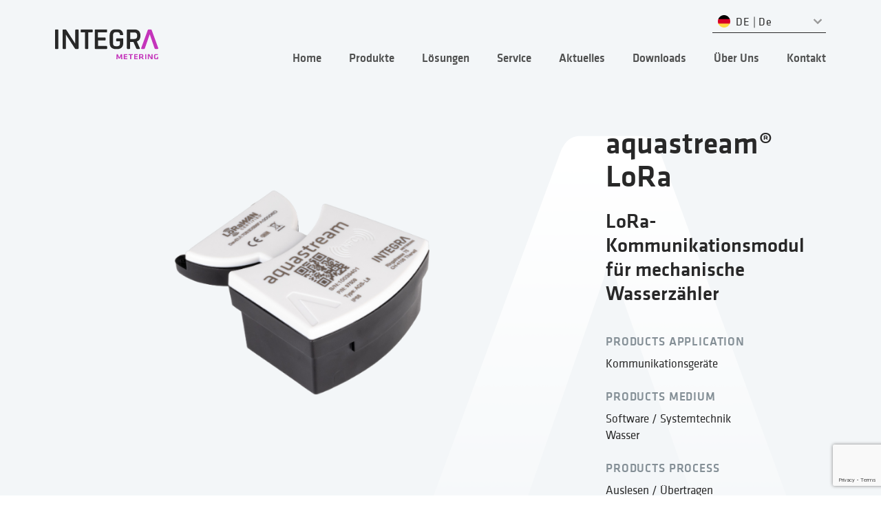

--- FILE ---
content_type: text/html; charset=UTF-8
request_url: https://de.integra-metering.com/product/aquastream-lora/
body_size: 17005
content:
<!doctype html>
<html class="html-page" lang="de-DE" >
<head>
	<meta http-equiv="Content-Security-Policy" script-src='unsafe-inline' content="">
	<meta charset="UTF-8">
	<meta name="viewport" content="width=device-width, initial-scale=1.0">
                <!-- Start cookieyes banner --> <script id="cookieyes" type="text/javascript" src="https://cdn-cookieyes.com/client_data/a5c76e2d6c9ec5b9c2e4e855/script.js"></script> <!-- End cookieyes banner -->
                    <!-- Google Tag Manager -->
            <script>(function(w,d,s,l,i){w[l]=w[l]||[];w[l].push({'gtm.start':
            new Date().getTime(),event:'gtm.js'});var f=d.getElementsByTagName(s)[0],
            j=d.createElement(s),dl=l!='dataLayer'?'&l='+l:'';j.async=true;j.src=
            'https://www.googletagmanager.com/gtm.js?id='+i+dl;f.parentNode.insertBefore(j,f);
            })(window,document,'script','dataLayer','GTM-W3D68BV');</script>
            <!-- End Google Tag Manager -->
        <meta name='robots' content='index, follow, max-image-preview:large, max-snippet:-1, max-video-preview:-1' />
	<style>img:is([sizes="auto" i], [sizes^="auto," i]) { contain-intrinsic-size: 3000px 1500px }</style>
	<link rel="alternate" hreflang="de" href="https://de.integra-metering.com/product/aquastream-lora/" />
<link rel="alternate" hreflang="x-default" href="https://de.integra-metering.com/product/aquastream-lora/" />

	<!-- This site is optimized with the Yoast SEO plugin v24.5 - https://yoast.com/wordpress/plugins/seo/ -->
	<title>aquastream® LoRa | INTEGRA Metering GmbH</title>
	<link rel="canonical" href="https://de.integra-metering.com/product/aquastream-lora/" />
	<meta property="og:locale" content="de_DE" />
	<meta property="og:type" content="article" />
	<meta property="og:title" content="aquastream® LoRa | INTEGRA Metering GmbH" />
	<meta property="og:description" content="LoRa-Kommunikationsmodul für mechanische Wasserzähler" />
	<meta property="og:url" content="https://de.integra-metering.com/product/aquastream-lora/" />
	<meta property="og:site_name" content="INTEGRA Metering GmbH" />
	<meta property="article:modified_time" content="2026-01-14T07:01:38+00:00" />
	<meta property="og:image" content="https://de.integra-metering.com/wp-content/uploads/sites/5/2023/06/aquastream-LoRa.png" />
	<meta property="og:image:width" content="500" />
	<meta property="og:image:height" content="500" />
	<meta property="og:image:type" content="image/png" />
	<meta name="twitter:card" content="summary_large_image" />
	<script type="application/ld+json" class="yoast-schema-graph">{"@context":"https://schema.org","@graph":[{"@type":"WebPage","@id":"https://de.integra-metering.com/product/aquastream-lora/","url":"https://de.integra-metering.com/product/aquastream-lora/","name":"aquastream® LoRa | INTEGRA Metering GmbH","isPartOf":{"@id":"https://de.integra-metering.com/#website"},"primaryImageOfPage":{"@id":"https://de.integra-metering.com/product/aquastream-lora/#primaryimage"},"image":{"@id":"https://de.integra-metering.com/product/aquastream-lora/#primaryimage"},"thumbnailUrl":"https://de.integra-metering.com/wp-content/uploads/sites/5/2023/06/aquastream-LoRa.png","datePublished":"2022-02-20T12:26:00+00:00","dateModified":"2026-01-14T07:01:38+00:00","breadcrumb":{"@id":"https://de.integra-metering.com/product/aquastream-lora/#breadcrumb"},"inLanguage":"de","potentialAction":[{"@type":"ReadAction","target":["https://de.integra-metering.com/product/aquastream-lora/"]}]},{"@type":"ImageObject","inLanguage":"de","@id":"https://de.integra-metering.com/product/aquastream-lora/#primaryimage","url":"https://de.integra-metering.com/wp-content/uploads/sites/5/2023/06/aquastream-LoRa.png","contentUrl":"https://de.integra-metering.com/wp-content/uploads/sites/5/2023/06/aquastream-LoRa.png","width":500,"height":500},{"@type":"BreadcrumbList","@id":"https://de.integra-metering.com/product/aquastream-lora/#breadcrumb","itemListElement":[{"@type":"ListItem","position":1,"name":"Home","item":"https://de.integra-metering.com/"},{"@type":"ListItem","position":2,"name":"Products","item":"https://de.integra-metering.com/catalogue/"},{"@type":"ListItem","position":3,"name":"aquastream® LoRa"}]},{"@type":"WebSite","@id":"https://de.integra-metering.com/#website","url":"https://de.integra-metering.com/","name":"AQUAMETRO MESSTECHNIK GmbH","description":"Ihr Komplettdienstleiter für intelligente Verbrauchstechnik. Als Partner für Messsysteme in den Bereichen thermische Energie, Wasserversorgung und Energiedatenmanagement entwickeln wir kundenspezifische Lösungen, optimieren vorhandene Systeme und unterstützen bei der Inbetrienahme.","publisher":{"@id":"https://de.integra-metering.com/#organization"},"potentialAction":[{"@type":"SearchAction","target":{"@type":"EntryPoint","urlTemplate":"https://de.integra-metering.com/?s={search_term_string}"},"query-input":{"@type":"PropertyValueSpecification","valueRequired":true,"valueName":"search_term_string"}}],"inLanguage":"de"},{"@type":"Organization","@id":"https://de.integra-metering.com/#organization","name":"AQUAMETRO MESSTECHNIK GmbH","url":"https://de.integra-metering.com/","logo":{"@type":"ImageObject","inLanguage":"de","@id":"https://de.integra-metering.com/#/schema/logo/image/","url":"https://de.integra-metering.com/wp-content/uploads/sites/5/2020/02/Aqua-logo.svg","contentUrl":"https://de.integra-metering.com/wp-content/uploads/sites/5/2020/02/Aqua-logo.svg","width":1,"height":1,"caption":"AQUAMETRO MESSTECHNIK GmbH"},"image":{"@id":"https://de.integra-metering.com/#/schema/logo/image/"},"sameAs":["https://www.linkedin.com/company/aquametro-messtechnik-gmbh/"]}]}</script>
	<!-- / Yoast SEO plugin. -->


<link rel='dns-prefetch' href='//de.integra-metering.com' />
<link rel="alternate" type="application/rss+xml" title="INTEGRA Metering GmbH &raquo; aquastream® LoRa Kommentar-Feed" href="https://de.integra-metering.com/product/aquastream-lora/feed/" />
		<!-- This site uses the Google Analytics by MonsterInsights plugin v9.3.0 - Using Analytics tracking - https://www.monsterinsights.com/ -->
							<script src="//www.googletagmanager.com/gtag/js?id=G-F2VPJ5KT2Q"  data-cfasync="false" data-wpfc-render="false" type="text/javascript" async></script>
			<script data-cfasync="false" data-wpfc-render="false" type="text/javascript">
				var mi_version = '9.3.0';
				var mi_track_user = true;
				var mi_no_track_reason = '';
								var MonsterInsightsDefaultLocations = {"page_location":"https:\/\/de.integra-metering.com\/product\/aquastream-lora\/"};
				if ( typeof MonsterInsightsPrivacyGuardFilter === 'function' ) {
					var MonsterInsightsLocations = (typeof MonsterInsightsExcludeQuery === 'object') ? MonsterInsightsPrivacyGuardFilter( MonsterInsightsExcludeQuery ) : MonsterInsightsPrivacyGuardFilter( MonsterInsightsDefaultLocations );
				} else {
					var MonsterInsightsLocations = (typeof MonsterInsightsExcludeQuery === 'object') ? MonsterInsightsExcludeQuery : MonsterInsightsDefaultLocations;
				}

								var disableStrs = [
										'ga-disable-G-F2VPJ5KT2Q',
									];

				/* Function to detect opted out users */
				function __gtagTrackerIsOptedOut() {
					for (var index = 0; index < disableStrs.length; index++) {
						if (document.cookie.indexOf(disableStrs[index] + '=true') > -1) {
							return true;
						}
					}

					return false;
				}

				/* Disable tracking if the opt-out cookie exists. */
				if (__gtagTrackerIsOptedOut()) {
					for (var index = 0; index < disableStrs.length; index++) {
						window[disableStrs[index]] = true;
					}
				}

				/* Opt-out function */
				function __gtagTrackerOptout() {
					for (var index = 0; index < disableStrs.length; index++) {
						document.cookie = disableStrs[index] + '=true; expires=Thu, 31 Dec 2099 23:59:59 UTC; path=/';
						window[disableStrs[index]] = true;
					}
				}

				if ('undefined' === typeof gaOptout) {
					function gaOptout() {
						__gtagTrackerOptout();
					}
				}
								window.dataLayer = window.dataLayer || [];

				window.MonsterInsightsDualTracker = {
					helpers: {},
					trackers: {},
				};
				if (mi_track_user) {
					function __gtagDataLayer() {
						dataLayer.push(arguments);
					}

					function __gtagTracker(type, name, parameters) {
						if (!parameters) {
							parameters = {};
						}

						if (parameters.send_to) {
							__gtagDataLayer.apply(null, arguments);
							return;
						}

						if (type === 'event') {
														parameters.send_to = monsterinsights_frontend.v4_id;
							var hookName = name;
							if (typeof parameters['event_category'] !== 'undefined') {
								hookName = parameters['event_category'] + ':' + name;
							}

							if (typeof MonsterInsightsDualTracker.trackers[hookName] !== 'undefined') {
								MonsterInsightsDualTracker.trackers[hookName](parameters);
							} else {
								__gtagDataLayer('event', name, parameters);
							}
							
						} else {
							__gtagDataLayer.apply(null, arguments);
						}
					}

					__gtagTracker('js', new Date());
					__gtagTracker('set', {
						'developer_id.dZGIzZG': true,
											});
					if ( MonsterInsightsLocations.page_location ) {
						__gtagTracker('set', MonsterInsightsLocations);
					}
										__gtagTracker('config', 'G-F2VPJ5KT2Q', {"forceSSL":"true","link_attribution":"true"} );
															window.gtag = __gtagTracker;										(function () {
						/* https://developers.google.com/analytics/devguides/collection/analyticsjs/ */
						/* ga and __gaTracker compatibility shim. */
						var noopfn = function () {
							return null;
						};
						var newtracker = function () {
							return new Tracker();
						};
						var Tracker = function () {
							return null;
						};
						var p = Tracker.prototype;
						p.get = noopfn;
						p.set = noopfn;
						p.send = function () {
							var args = Array.prototype.slice.call(arguments);
							args.unshift('send');
							__gaTracker.apply(null, args);
						};
						var __gaTracker = function () {
							var len = arguments.length;
							if (len === 0) {
								return;
							}
							var f = arguments[len - 1];
							if (typeof f !== 'object' || f === null || typeof f.hitCallback !== 'function') {
								if ('send' === arguments[0]) {
									var hitConverted, hitObject = false, action;
									if ('event' === arguments[1]) {
										if ('undefined' !== typeof arguments[3]) {
											hitObject = {
												'eventAction': arguments[3],
												'eventCategory': arguments[2],
												'eventLabel': arguments[4],
												'value': arguments[5] ? arguments[5] : 1,
											}
										}
									}
									if ('pageview' === arguments[1]) {
										if ('undefined' !== typeof arguments[2]) {
											hitObject = {
												'eventAction': 'page_view',
												'page_path': arguments[2],
											}
										}
									}
									if (typeof arguments[2] === 'object') {
										hitObject = arguments[2];
									}
									if (typeof arguments[5] === 'object') {
										Object.assign(hitObject, arguments[5]);
									}
									if ('undefined' !== typeof arguments[1].hitType) {
										hitObject = arguments[1];
										if ('pageview' === hitObject.hitType) {
											hitObject.eventAction = 'page_view';
										}
									}
									if (hitObject) {
										action = 'timing' === arguments[1].hitType ? 'timing_complete' : hitObject.eventAction;
										hitConverted = mapArgs(hitObject);
										__gtagTracker('event', action, hitConverted);
									}
								}
								return;
							}

							function mapArgs(args) {
								var arg, hit = {};
								var gaMap = {
									'eventCategory': 'event_category',
									'eventAction': 'event_action',
									'eventLabel': 'event_label',
									'eventValue': 'event_value',
									'nonInteraction': 'non_interaction',
									'timingCategory': 'event_category',
									'timingVar': 'name',
									'timingValue': 'value',
									'timingLabel': 'event_label',
									'page': 'page_path',
									'location': 'page_location',
									'title': 'page_title',
									'referrer' : 'page_referrer',
								};
								for (arg in args) {
																		if (!(!args.hasOwnProperty(arg) || !gaMap.hasOwnProperty(arg))) {
										hit[gaMap[arg]] = args[arg];
									} else {
										hit[arg] = args[arg];
									}
								}
								return hit;
							}

							try {
								f.hitCallback();
							} catch (ex) {
							}
						};
						__gaTracker.create = newtracker;
						__gaTracker.getByName = newtracker;
						__gaTracker.getAll = function () {
							return [];
						};
						__gaTracker.remove = noopfn;
						__gaTracker.loaded = true;
						window['__gaTracker'] = __gaTracker;
					})();
									} else {
										console.log("");
					(function () {
						function __gtagTracker() {
							return null;
						}

						window['__gtagTracker'] = __gtagTracker;
						window['gtag'] = __gtagTracker;
					})();
									}
			</script>
				<!-- / Google Analytics by MonsterInsights -->
		<script type="text/javascript">
/* <![CDATA[ */
window._wpemojiSettings = {"baseUrl":"https:\/\/s.w.org\/images\/core\/emoji\/15.0.3\/72x72\/","ext":".png","svgUrl":"https:\/\/s.w.org\/images\/core\/emoji\/15.0.3\/svg\/","svgExt":".svg","source":{"concatemoji":"https:\/\/de.integra-metering.com\/wp-includes\/js\/wp-emoji-release.min.js?ver=6.7.4"}};
/*! This file is auto-generated */
!function(i,n){var o,s,e;function c(e){try{var t={supportTests:e,timestamp:(new Date).valueOf()};sessionStorage.setItem(o,JSON.stringify(t))}catch(e){}}function p(e,t,n){e.clearRect(0,0,e.canvas.width,e.canvas.height),e.fillText(t,0,0);var t=new Uint32Array(e.getImageData(0,0,e.canvas.width,e.canvas.height).data),r=(e.clearRect(0,0,e.canvas.width,e.canvas.height),e.fillText(n,0,0),new Uint32Array(e.getImageData(0,0,e.canvas.width,e.canvas.height).data));return t.every(function(e,t){return e===r[t]})}function u(e,t,n){switch(t){case"flag":return n(e,"\ud83c\udff3\ufe0f\u200d\u26a7\ufe0f","\ud83c\udff3\ufe0f\u200b\u26a7\ufe0f")?!1:!n(e,"\ud83c\uddfa\ud83c\uddf3","\ud83c\uddfa\u200b\ud83c\uddf3")&&!n(e,"\ud83c\udff4\udb40\udc67\udb40\udc62\udb40\udc65\udb40\udc6e\udb40\udc67\udb40\udc7f","\ud83c\udff4\u200b\udb40\udc67\u200b\udb40\udc62\u200b\udb40\udc65\u200b\udb40\udc6e\u200b\udb40\udc67\u200b\udb40\udc7f");case"emoji":return!n(e,"\ud83d\udc26\u200d\u2b1b","\ud83d\udc26\u200b\u2b1b")}return!1}function f(e,t,n){var r="undefined"!=typeof WorkerGlobalScope&&self instanceof WorkerGlobalScope?new OffscreenCanvas(300,150):i.createElement("canvas"),a=r.getContext("2d",{willReadFrequently:!0}),o=(a.textBaseline="top",a.font="600 32px Arial",{});return e.forEach(function(e){o[e]=t(a,e,n)}),o}function t(e){var t=i.createElement("script");t.src=e,t.defer=!0,i.head.appendChild(t)}"undefined"!=typeof Promise&&(o="wpEmojiSettingsSupports",s=["flag","emoji"],n.supports={everything:!0,everythingExceptFlag:!0},e=new Promise(function(e){i.addEventListener("DOMContentLoaded",e,{once:!0})}),new Promise(function(t){var n=function(){try{var e=JSON.parse(sessionStorage.getItem(o));if("object"==typeof e&&"number"==typeof e.timestamp&&(new Date).valueOf()<e.timestamp+604800&&"object"==typeof e.supportTests)return e.supportTests}catch(e){}return null}();if(!n){if("undefined"!=typeof Worker&&"undefined"!=typeof OffscreenCanvas&&"undefined"!=typeof URL&&URL.createObjectURL&&"undefined"!=typeof Blob)try{var e="postMessage("+f.toString()+"("+[JSON.stringify(s),u.toString(),p.toString()].join(",")+"));",r=new Blob([e],{type:"text/javascript"}),a=new Worker(URL.createObjectURL(r),{name:"wpTestEmojiSupports"});return void(a.onmessage=function(e){c(n=e.data),a.terminate(),t(n)})}catch(e){}c(n=f(s,u,p))}t(n)}).then(function(e){for(var t in e)n.supports[t]=e[t],n.supports.everything=n.supports.everything&&n.supports[t],"flag"!==t&&(n.supports.everythingExceptFlag=n.supports.everythingExceptFlag&&n.supports[t]);n.supports.everythingExceptFlag=n.supports.everythingExceptFlag&&!n.supports.flag,n.DOMReady=!1,n.readyCallback=function(){n.DOMReady=!0}}).then(function(){return e}).then(function(){var e;n.supports.everything||(n.readyCallback(),(e=n.source||{}).concatemoji?t(e.concatemoji):e.wpemoji&&e.twemoji&&(t(e.twemoji),t(e.wpemoji)))}))}((window,document),window._wpemojiSettings);
/* ]]> */
</script>
<style id='wp-emoji-styles-inline-css' type='text/css'>

	img.wp-smiley, img.emoji {
		display: inline !important;
		border: none !important;
		box-shadow: none !important;
		height: 1em !important;
		width: 1em !important;
		margin: 0 0.07em !important;
		vertical-align: -0.1em !important;
		background: none !important;
		padding: 0 !important;
	}
</style>
<link rel='stylesheet' id='wp-block-library-css' href='https://de.integra-metering.com/wp-includes/css/dist/block-library/style.min.css?ver=6.7.4' type='text/css' media='all' />
<style id='classic-theme-styles-inline-css' type='text/css'>
/*! This file is auto-generated */
.wp-block-button__link{color:#fff;background-color:#32373c;border-radius:9999px;box-shadow:none;text-decoration:none;padding:calc(.667em + 2px) calc(1.333em + 2px);font-size:1.125em}.wp-block-file__button{background:#32373c;color:#fff;text-decoration:none}
</style>
<style id='global-styles-inline-css' type='text/css'>
:root{--wp--preset--aspect-ratio--square: 1;--wp--preset--aspect-ratio--4-3: 4/3;--wp--preset--aspect-ratio--3-4: 3/4;--wp--preset--aspect-ratio--3-2: 3/2;--wp--preset--aspect-ratio--2-3: 2/3;--wp--preset--aspect-ratio--16-9: 16/9;--wp--preset--aspect-ratio--9-16: 9/16;--wp--preset--color--black: #000000;--wp--preset--color--cyan-bluish-gray: #abb8c3;--wp--preset--color--white: #ffffff;--wp--preset--color--pale-pink: #f78da7;--wp--preset--color--vivid-red: #cf2e2e;--wp--preset--color--luminous-vivid-orange: #ff6900;--wp--preset--color--luminous-vivid-amber: #fcb900;--wp--preset--color--light-green-cyan: #7bdcb5;--wp--preset--color--vivid-green-cyan: #00d084;--wp--preset--color--pale-cyan-blue: #8ed1fc;--wp--preset--color--vivid-cyan-blue: #0693e3;--wp--preset--color--vivid-purple: #9b51e0;--wp--preset--gradient--vivid-cyan-blue-to-vivid-purple: linear-gradient(135deg,rgba(6,147,227,1) 0%,rgb(155,81,224) 100%);--wp--preset--gradient--light-green-cyan-to-vivid-green-cyan: linear-gradient(135deg,rgb(122,220,180) 0%,rgb(0,208,130) 100%);--wp--preset--gradient--luminous-vivid-amber-to-luminous-vivid-orange: linear-gradient(135deg,rgba(252,185,0,1) 0%,rgba(255,105,0,1) 100%);--wp--preset--gradient--luminous-vivid-orange-to-vivid-red: linear-gradient(135deg,rgba(255,105,0,1) 0%,rgb(207,46,46) 100%);--wp--preset--gradient--very-light-gray-to-cyan-bluish-gray: linear-gradient(135deg,rgb(238,238,238) 0%,rgb(169,184,195) 100%);--wp--preset--gradient--cool-to-warm-spectrum: linear-gradient(135deg,rgb(74,234,220) 0%,rgb(151,120,209) 20%,rgb(207,42,186) 40%,rgb(238,44,130) 60%,rgb(251,105,98) 80%,rgb(254,248,76) 100%);--wp--preset--gradient--blush-light-purple: linear-gradient(135deg,rgb(255,206,236) 0%,rgb(152,150,240) 100%);--wp--preset--gradient--blush-bordeaux: linear-gradient(135deg,rgb(254,205,165) 0%,rgb(254,45,45) 50%,rgb(107,0,62) 100%);--wp--preset--gradient--luminous-dusk: linear-gradient(135deg,rgb(255,203,112) 0%,rgb(199,81,192) 50%,rgb(65,88,208) 100%);--wp--preset--gradient--pale-ocean: linear-gradient(135deg,rgb(255,245,203) 0%,rgb(182,227,212) 50%,rgb(51,167,181) 100%);--wp--preset--gradient--electric-grass: linear-gradient(135deg,rgb(202,248,128) 0%,rgb(113,206,126) 100%);--wp--preset--gradient--midnight: linear-gradient(135deg,rgb(2,3,129) 0%,rgb(40,116,252) 100%);--wp--preset--font-size--small: 13px;--wp--preset--font-size--medium: 20px;--wp--preset--font-size--large: 36px;--wp--preset--font-size--x-large: 42px;--wp--preset--spacing--20: 0.44rem;--wp--preset--spacing--30: 0.67rem;--wp--preset--spacing--40: 1rem;--wp--preset--spacing--50: 1.5rem;--wp--preset--spacing--60: 2.25rem;--wp--preset--spacing--70: 3.38rem;--wp--preset--spacing--80: 5.06rem;--wp--preset--shadow--natural: 6px 6px 9px rgba(0, 0, 0, 0.2);--wp--preset--shadow--deep: 12px 12px 50px rgba(0, 0, 0, 0.4);--wp--preset--shadow--sharp: 6px 6px 0px rgba(0, 0, 0, 0.2);--wp--preset--shadow--outlined: 6px 6px 0px -3px rgba(255, 255, 255, 1), 6px 6px rgba(0, 0, 0, 1);--wp--preset--shadow--crisp: 6px 6px 0px rgba(0, 0, 0, 1);}:where(.is-layout-flex){gap: 0.5em;}:where(.is-layout-grid){gap: 0.5em;}body .is-layout-flex{display: flex;}.is-layout-flex{flex-wrap: wrap;align-items: center;}.is-layout-flex > :is(*, div){margin: 0;}body .is-layout-grid{display: grid;}.is-layout-grid > :is(*, div){margin: 0;}:where(.wp-block-columns.is-layout-flex){gap: 2em;}:where(.wp-block-columns.is-layout-grid){gap: 2em;}:where(.wp-block-post-template.is-layout-flex){gap: 1.25em;}:where(.wp-block-post-template.is-layout-grid){gap: 1.25em;}.has-black-color{color: var(--wp--preset--color--black) !important;}.has-cyan-bluish-gray-color{color: var(--wp--preset--color--cyan-bluish-gray) !important;}.has-white-color{color: var(--wp--preset--color--white) !important;}.has-pale-pink-color{color: var(--wp--preset--color--pale-pink) !important;}.has-vivid-red-color{color: var(--wp--preset--color--vivid-red) !important;}.has-luminous-vivid-orange-color{color: var(--wp--preset--color--luminous-vivid-orange) !important;}.has-luminous-vivid-amber-color{color: var(--wp--preset--color--luminous-vivid-amber) !important;}.has-light-green-cyan-color{color: var(--wp--preset--color--light-green-cyan) !important;}.has-vivid-green-cyan-color{color: var(--wp--preset--color--vivid-green-cyan) !important;}.has-pale-cyan-blue-color{color: var(--wp--preset--color--pale-cyan-blue) !important;}.has-vivid-cyan-blue-color{color: var(--wp--preset--color--vivid-cyan-blue) !important;}.has-vivid-purple-color{color: var(--wp--preset--color--vivid-purple) !important;}.has-black-background-color{background-color: var(--wp--preset--color--black) !important;}.has-cyan-bluish-gray-background-color{background-color: var(--wp--preset--color--cyan-bluish-gray) !important;}.has-white-background-color{background-color: var(--wp--preset--color--white) !important;}.has-pale-pink-background-color{background-color: var(--wp--preset--color--pale-pink) !important;}.has-vivid-red-background-color{background-color: var(--wp--preset--color--vivid-red) !important;}.has-luminous-vivid-orange-background-color{background-color: var(--wp--preset--color--luminous-vivid-orange) !important;}.has-luminous-vivid-amber-background-color{background-color: var(--wp--preset--color--luminous-vivid-amber) !important;}.has-light-green-cyan-background-color{background-color: var(--wp--preset--color--light-green-cyan) !important;}.has-vivid-green-cyan-background-color{background-color: var(--wp--preset--color--vivid-green-cyan) !important;}.has-pale-cyan-blue-background-color{background-color: var(--wp--preset--color--pale-cyan-blue) !important;}.has-vivid-cyan-blue-background-color{background-color: var(--wp--preset--color--vivid-cyan-blue) !important;}.has-vivid-purple-background-color{background-color: var(--wp--preset--color--vivid-purple) !important;}.has-black-border-color{border-color: var(--wp--preset--color--black) !important;}.has-cyan-bluish-gray-border-color{border-color: var(--wp--preset--color--cyan-bluish-gray) !important;}.has-white-border-color{border-color: var(--wp--preset--color--white) !important;}.has-pale-pink-border-color{border-color: var(--wp--preset--color--pale-pink) !important;}.has-vivid-red-border-color{border-color: var(--wp--preset--color--vivid-red) !important;}.has-luminous-vivid-orange-border-color{border-color: var(--wp--preset--color--luminous-vivid-orange) !important;}.has-luminous-vivid-amber-border-color{border-color: var(--wp--preset--color--luminous-vivid-amber) !important;}.has-light-green-cyan-border-color{border-color: var(--wp--preset--color--light-green-cyan) !important;}.has-vivid-green-cyan-border-color{border-color: var(--wp--preset--color--vivid-green-cyan) !important;}.has-pale-cyan-blue-border-color{border-color: var(--wp--preset--color--pale-cyan-blue) !important;}.has-vivid-cyan-blue-border-color{border-color: var(--wp--preset--color--vivid-cyan-blue) !important;}.has-vivid-purple-border-color{border-color: var(--wp--preset--color--vivid-purple) !important;}.has-vivid-cyan-blue-to-vivid-purple-gradient-background{background: var(--wp--preset--gradient--vivid-cyan-blue-to-vivid-purple) !important;}.has-light-green-cyan-to-vivid-green-cyan-gradient-background{background: var(--wp--preset--gradient--light-green-cyan-to-vivid-green-cyan) !important;}.has-luminous-vivid-amber-to-luminous-vivid-orange-gradient-background{background: var(--wp--preset--gradient--luminous-vivid-amber-to-luminous-vivid-orange) !important;}.has-luminous-vivid-orange-to-vivid-red-gradient-background{background: var(--wp--preset--gradient--luminous-vivid-orange-to-vivid-red) !important;}.has-very-light-gray-to-cyan-bluish-gray-gradient-background{background: var(--wp--preset--gradient--very-light-gray-to-cyan-bluish-gray) !important;}.has-cool-to-warm-spectrum-gradient-background{background: var(--wp--preset--gradient--cool-to-warm-spectrum) !important;}.has-blush-light-purple-gradient-background{background: var(--wp--preset--gradient--blush-light-purple) !important;}.has-blush-bordeaux-gradient-background{background: var(--wp--preset--gradient--blush-bordeaux) !important;}.has-luminous-dusk-gradient-background{background: var(--wp--preset--gradient--luminous-dusk) !important;}.has-pale-ocean-gradient-background{background: var(--wp--preset--gradient--pale-ocean) !important;}.has-electric-grass-gradient-background{background: var(--wp--preset--gradient--electric-grass) !important;}.has-midnight-gradient-background{background: var(--wp--preset--gradient--midnight) !important;}.has-small-font-size{font-size: var(--wp--preset--font-size--small) !important;}.has-medium-font-size{font-size: var(--wp--preset--font-size--medium) !important;}.has-large-font-size{font-size: var(--wp--preset--font-size--large) !important;}.has-x-large-font-size{font-size: var(--wp--preset--font-size--x-large) !important;}
:where(.wp-block-post-template.is-layout-flex){gap: 1.25em;}:where(.wp-block-post-template.is-layout-grid){gap: 1.25em;}
:where(.wp-block-columns.is-layout-flex){gap: 2em;}:where(.wp-block-columns.is-layout-grid){gap: 2em;}
:root :where(.wp-block-pullquote){font-size: 1.5em;line-height: 1.6;}
</style>
<link rel='stylesheet' id='wpml-legacy-horizontal-list-0-css' href='https://de.integra-metering.com/wp-content/plugins/sitepress-multilingual-cms/templates/language-switchers/legacy-list-horizontal/style.min.css?ver=1' type='text/css' media='all' />
<link rel='stylesheet' id='air-style-css' href='https://de.integra-metering.com/wp-content/themes/air-theme/assets/styles/main.min.css?ver=4.2' type='text/css' media='all' />
<style id='air-style-inline-css' type='text/css'>
 .text-color--text { color: #000; } .background-color--text { background-color: #000; } .border-color--text { border-color: #000; }   .text-color--primary { color: #fff; } .background-color--primary { background-color: #fff; } .border-color--primary { border-color: #fff; }   .text-color--second { color: #333; } .background-color--second { background-color: #333; } .border-color--second { border-color: #333; }   .text-color--third { color: #ccc; } .background-color--third { background-color: #ccc; } .border-color--third { border-color: #ccc; }  
</style>
<script type="text/javascript" src="https://de.integra-metering.com/wp-content/plugins/google-analytics-for-wordpress/assets/js/frontend-gtag.js?ver=9.3.0" id="monsterinsights-frontend-script-js" async="async" data-wp-strategy="async"></script>
<script data-cfasync="false" data-wpfc-render="false" type="text/javascript" id='monsterinsights-frontend-script-js-extra'>/* <![CDATA[ */
var monsterinsights_frontend = {"js_events_tracking":"true","download_extensions":"doc,pdf,ppt,zip,xls,docx,pptx,xlsx","inbound_paths":"[{\"path\":\"\\\/go\\\/\",\"label\":\"affiliate\"},{\"path\":\"\\\/recommend\\\/\",\"label\":\"affiliate\"}]","home_url":"https:\/\/de.integra-metering.com","hash_tracking":"false","v4_id":"G-F2VPJ5KT2Q"};/* ]]> */
</script>
<script type="text/javascript" src="https://de.integra-metering.com/wp-includes/js/jquery/jquery.min.js?ver=3.7.1" id="jquery-core-js"></script>
<script type="text/javascript" src="https://de.integra-metering.com/wp-includes/js/jquery/jquery-migrate.min.js?ver=3.4.1" id="jquery-migrate-js"></script>
<link rel="https://api.w.org/" href="https://de.integra-metering.com/wp-json/" /><link rel="alternate" title="JSON" type="application/json" href="https://de.integra-metering.com/wp-json/wp/v2/product/3440" /><link rel="EditURI" type="application/rsd+xml" title="RSD" href="https://de.integra-metering.com/xmlrpc.php?rsd" />
<meta name="generator" content="WordPress 6.7.4" />
<link rel='shortlink' href='https://de.integra-metering.com/?p=3440' />
<link rel="alternate" title="oEmbed (JSON)" type="application/json+oembed" href="https://de.integra-metering.com/wp-json/oembed/1.0/embed?url=https%3A%2F%2Fde.integra-metering.com%2Fproduct%2Faquastream-lora%2F" />
<link rel="alternate" title="oEmbed (XML)" type="text/xml+oembed" href="https://de.integra-metering.com/wp-json/oembed/1.0/embed?url=https%3A%2F%2Fde.integra-metering.com%2Fproduct%2Faquastream-lora%2F&#038;format=xml" />
<meta name="generator" content="WPML ver:4.7.1 stt:3;" />
<meta name="description" content="LoRa-Kommunikationsmodul für mechanische Wasserzähler"><meta property="og:image" content="https://de.integra-metering.com/wp-content/uploads/sites/5/2023/06/aquastream-LoRa.png"><meta property="twitter:image" content="https://de.integra-metering.com/wp-content/uploads/sites/5/2023/06/aquastream-LoRa.png"><link rel="icon" href="https://de.integra-metering.com/wp-content/uploads/sites/5/2023/01/Webp.net-resizeimage.png" sizes="32x32" />
<link rel="icon" href="https://de.integra-metering.com/wp-content/uploads/sites/5/2023/01/Webp.net-resizeimage.png" sizes="192x192" />
<link rel="apple-touch-icon" href="https://de.integra-metering.com/wp-content/uploads/sites/5/2023/01/Webp.net-resizeimage.png" />
<meta name="msapplication-TileImage" content="https://de.integra-metering.com/wp-content/uploads/sites/5/2023/01/Webp.net-resizeimage.png" />
    <script src="https://www.google.com/recaptcha/api.js" async defer></script>
</head>
<body class="product-template-default single single-product postid-3440 wp-custom-logo blog-5 theme-version-black" >
            <!-- Google Tag Manager (noscript) -->
            <noscript><iframe src="https://www.googletagmanager.com/ns.html?id=GTM-W3D68BV" height="0" width="0" style="display:none;visibility:hidden"></iframe></noscript>
            <!-- End Google Tag Manager (noscript) -->
        <header class="header theme-version-black">
	<div class="container">
		<div class="header__upper-row upper-row">
			<!-- Sites# -->
			<ul class="multi-site">
                                    					 
                    <li class="active theme-version-black">
						<img data-source="arrow-white" src="/wp-content/themes/air-theme/src/images/expand-arrow-fff-opacity-1.svg" data-object-fit="contain"/>
						<a href="https://de.integra-metering.com" class="multi-site__link" data-site="5">
						   <img class="multi-site__icon" src="/wp-content/themes/air-theme/src/images/circle-flag-deutschland.svg" data-object-fit="contain"/>
						   <span>DE | De</span>
                        </a>
					</li>
				                    					 
                    <li class=" theme-version-black">
						<img data-source="arrow-white" src="/wp-content/themes/air-theme/src/images/expand-arrow-fff-opacity-1.svg" data-object-fit="contain"/>
						<a href="https://integra-metering.com" class="multi-site__link" data-site="1">
						   <img class="multi-site__icon" src="/wp-content/themes/air-theme/src/images/circle-flag-international.svg" data-object-fit="contain"/>
						   <span>INT | En</span>
                        </a>
					</li>
				                    					 
                    <li class=" theme-version-black">
						<img data-source="arrow-white" src="/wp-content/themes/air-theme/src/images/expand-arrow-fff-opacity-1.svg" data-object-fit="contain"/>
						<a href="https://ch.integra-metering.com" class="multi-site__link" data-site="4">
						   <img class="multi-site__icon" src="/wp-content/themes/air-theme/src/images/circle-flag-schweiz.svg" data-object-fit="contain"/>
						   <span>CH | De</span>
                        </a>
					</li>
				                    					 
                    <li class=" theme-version-black">
						<img data-source="arrow-white" src="/wp-content/themes/air-theme/src/images/expand-arrow-fff-opacity-1.svg" data-object-fit="contain"/>
						<a href="https://ch.integra-metering.com/fr/" class="multi-site__link" data-site="4">
						   <img class="multi-site__icon" src="/wp-content/themes/air-theme/src/images/circle-flag-schweiz.svg" data-object-fit="contain"/>
						   <span>CH | Fr</span>
                        </a>
					</li>
							</ul>
			<!-- #Sites -->
		</div>
		<div class="header__lower-row theme-version-black">
			<!-- Logo# -->
            			<a
				class="header__site-logo"
                href="https://de.integra-metering.com"
            >
                                <img class="header__lower-row__logo header__lower-row__logo--dark" src="https://de.integra-metering.com/wp-content/uploads/sites/5/2019/11/integra-logo-dark.svg" alt="logo" />
                <img class="header__lower-row__logo header__lower-row__logo--light" src="https://de.integra-metering.com/wp-content/uploads/sites/5/2019/11/integra-logo-light.svg" alt="logo" />
                            </a>
			<!-- #Logo -->
			<!-- Header nav# -->
			<div class="air-header-nav"><ul id="menu-header" class="menu"><li id="menu-item-2744" class="menu-item menu-item-type-custom menu-item-object-custom menu-item-home menu-item-2744"><a href="https://de.integra-metering.com/">Home</a></li>
<li id="menu-item-2377" class="menu-item menu-item-type-post_type_archive menu-item-object-product menu-item-2377"><a href="https://de.integra-metering.com/catalogue/">Produkte</a></li>
<li id="menu-item-2041" class="menu-item menu-item-type-custom menu-item-object-custom menu-item-has-children menu-item-2041"><a href="#">Lösungen</a>
<ul class="sub-menu">
	<li id="menu-item-2050" class="menu-item menu-item-type-post_type menu-item-object-solution menu-item-2050"><a href="https://de.integra-metering.com/solution/thermal-energy/">Thermische Energie</a></li>
	<li id="menu-item-2043" class="menu-item menu-item-type-post_type menu-item-object-solution menu-item-2043"><a href="https://de.integra-metering.com/solution/water/">Wasserversorgung</a></li>
</ul>
</li>
<li id="menu-item-4228" class="menu-item menu-item-type-custom menu-item-object-custom menu-item-has-children menu-item-4228"><a href="#">Service</a>
<ul class="sub-menu">
	<li id="menu-item-4229" class="menu-item menu-item-type-post_type menu-item-object-page menu-item-4229"><a href="https://de.integra-metering.com/service/">Unser Service &#8211; Ihr Gewinn!</a></li>
	<li id="menu-item-4226" class="menu-item menu-item-type-post_type menu-item-object-page menu-item-4226"><a href="https://de.integra-metering.com/inbetriebnahme-und-wartung/">Inbetriebnahme und Wartung</a></li>
	<li id="menu-item-4225" class="menu-item menu-item-type-post_type menu-item-object-page menu-item-4225"><a href="https://de.integra-metering.com/messstellenaufnahme-messstellenauslegung/">Messstellenaufnahme / Messstellenauslegung</a></li>
	<li id="menu-item-4224" class="menu-item menu-item-type-post_type menu-item-object-page menu-item-4224"><a href="https://de.integra-metering.com/installationsabnahme/">Installationsabnahme</a></li>
	<li id="menu-item-4223" class="menu-item menu-item-type-post_type menu-item-object-page menu-item-4223"><a href="https://de.integra-metering.com/mobiler-messservice/">Mobiler Messservice</a></li>
	<li id="menu-item-4221" class="menu-item menu-item-type-post_type menu-item-object-page menu-item-4221"><a href="https://de.integra-metering.com/formulare/">Formulare</a></li>
	<li id="menu-item-2044" class="menu-item menu-item-type-post_type menu-item-object-solution menu-item-2044"><a href="https://de.integra-metering.com/solution/verification-calibration/">Eichen und Kalibrieren</a></li>
</ul>
</li>
<li id="menu-item-3143" class="menu-item menu-item-type-custom menu-item-object-custom menu-item-has-children menu-item-3143"><a href="#">Aktuelles</a>
<ul class="sub-menu">
	<li id="menu-item-2747" class="menu-item menu-item-type-custom menu-item-object-custom menu-item-2747"><a href="https://de.integra-metering.com/news/">News</a></li>
	<li id="menu-item-3960" class="menu-item menu-item-type-post_type menu-item-object-page menu-item-3960"><a href="https://de.integra-metering.com/messen/">Veranstaltungen</a></li>
	<li id="menu-item-3112" class="menu-item menu-item-type-post_type menu-item-object-page menu-item-3112"><a href="https://de.integra-metering.com/karriere/">Karriere</a></li>
	<li id="menu-item-4470" class="menu-item menu-item-type-post_type menu-item-object-page menu-item-4470"><a href="https://de.integra-metering.com/wir-bilden-aus/">Wir bilden aus!</a></li>
</ul>
</li>
<li id="menu-item-2054" class="menu-item menu-item-type-post_type_archive menu-item-object-document menu-item-2054"><a href="https://de.integra-metering.com/downloads/">Downloads</a></li>
<li id="menu-item-3343" class="menu-item menu-item-type-custom menu-item-object-custom menu-item-has-children menu-item-3343"><a href="#">Über Uns</a>
<ul class="sub-menu">
	<li id="menu-item-2058" class="menu-item menu-item-type-post_type menu-item-object-page menu-item-2058"><a href="https://de.integra-metering.com/geschichte-und-werte/">Geschichte und Werte</a></li>
	<li id="menu-item-3342" class="menu-item menu-item-type-post_type menu-item-object-page menu-item-3342"><a href="https://de.integra-metering.com/qualitaetssicherung-und-iso-zertifizierungen/">Qualitätssicherung &#038; ISO-Zertifizierungen</a></li>
</ul>
</li>
<li id="menu-item-2126" class="menu-item menu-item-type-post_type menu-item-object-page menu-item-2126"><a href="https://de.integra-metering.com/kontakt/">Kontakt</a></li>
</ul></div>			<!-- #Header nav -->
			<div class="header__burger burger-toggler">
			<span></span>
			<span></span>
			<span></span>
		</div>
		</div>
	</div>
</header>

    <!-- ∞# -->
            <!-- post# -->
                        <!-- Product# -->
<!-- Hero# -->
<header>
    <!-- Hero# -->
<section class="section-single-product">
	<div class="container">
    <div class="single-product__image">
    <img src="https://de.integra-metering.com/wp-content/uploads/sites/5/2023/06/aquastream-LoRa.png" data-object-fit="contain" />
        </div>
        <div class="single-product__description theme-version-black">
    <h2 class="single-product__title theme-version-black">aquastream® LoRa</h2>
    <h3 class="single-product__functions"><p>LoRa-Kommunikationsmodul für mechanische Wasserzähler</p>
</h3>
        <!-- Categories# -->
    <div class="single-product__details">
                        <!-- Category# -->
                <h4>Products Application</h4>
                <ul>
                    <!-- Category terms# -->
                                            <li class="theme-version-black">Kommunikationsgeräte</li>
                                        <!-- #Category terms -->
                </ul>
        <!-- #Category -->
                        <!-- Category# -->
                <h4>Products Medium</h4>
                <ul>
                    <!-- Category terms# -->
                                            <li class="theme-version-black">Software / Systemtechnik</li>
                                            <li class="theme-version-black">Wasser</li>
                                        <!-- #Category terms -->
                </ul>
        <!-- #Category -->
                        <!-- Category# -->
                <h4>Products Process</h4>
                <ul>
                    <!-- Category terms# -->
                                            <li class="theme-version-black">Auslesen / Übertragen</li>
                                            <li class="theme-version-black">Verarbeiten / Auswerten</li>
                                        <!-- #Category terms -->
                </ul>
        <!-- #Category -->
                </div>
    <!-- #Categories -->
    </div>
    	</div>
</section>
<!-- #Hero -->

</header>
<!-- #Hero -->
<section class="section-technical">
	<div class="container">
        <div class="left">
        <div class="description">
            <!-- Content# -->
                
<!-- Block container# -->
<div
    id="air-tabsblock_01ae1eab1694cb5de0549aed75dc35cb"
    class="air-tabs tabs"
>

<div class="tab-controls__container"  airTargetDropdown>
    <!-- Tabs controls# -->
        <div class="tab-controls"  airTargetDropdown>
                                    <button class="tab-button js-tab-button--active theme-version-black"  airTargetDropdown>
                Merkmale &amp; Vorteile            </button>
                                    <button class="tab-button  theme-version-black"  airTargetDropdown>
                Technische Daten            </button>
                    </div>
    <!-- #Tabs controls# -->
</div>

    <!-- #Tab content -->
                <div class="tab-content active theme-version-black">
                <p>•   Fernauslesung der Daten für LoRaWAN-Lösungen<br />
•   Kompatibel für IoT-Lösungen (Internet der Dinge)<br />
•   In Verbindung mit dem Wasserzähler ermöglicht es Smart Metering: Übertragung von genauen Wassermessungen und Alarmen<br />
•   Einfache Programmierung über ein Android SmartPhone<br />
•   Lange Lebensdauer der Batterie<br />
•   Umfangreiche Informationen, Ereignisse und Alarme für Management und Überwachung<br />
•   Einfache Installation vor Ort, auch als vormontierte Version am Zähler erhältlich</p>
            </div>
    <!-- #Tab content -->
                <div class="tab-content  theme-version-black">
                <p>•   LoRaWAN-Protokoll &#8211; Frequenz 868MHz<br />
•   Konfigurierbares Übertragungsintervall: alle 12 Stunden (Standard)<br />
•   Zählerstand: 00000,000 m3 bei der Installation konfigurierbar<br />
•   Übertragene Informationen: Aktueller Zählerstand / Zurückgegebene Wassermenge / Datum und Uhrzeit / Historische Menge / Historisches Datum / Infostatus / Batterieautonomie<br />
•   Stromversorgung: Eingebaute 3,6-V-Lithium-Batterie<br />
•   Lebensdauer der Batterie: bis zu 16 Jahre<br />
•   Schutzart: IP 68<br />
•   Betriebstemperatur: 0 °C bis +55 °C<br />
•   Lagertemperatur: -20°C bis +70°C<br />
•   Luftfeuchtigkeit: bis zu 98% relative Luftfeuchtigkeit, kondensierend<br />
•   Programmierschnittstelle: NFC<br />
•   Alarme: Manipulation/falsche Installation, Überlast, Leckerkennung, schwache Batterie, Rückfluss, Bersten<br />
•   Datenlogger mit stündlichen, täglichen, wöchentlichen und monatlichen Aufzeichnungen<br />
•   Programmiersoftware: IM Connect+® / Kompatibel mit Android / Verfügbar auf Google Play<br />
•   Abmessungen: 108 mm x 89 mm x 46 mm</p>
            </div>
    <!-- #Tab content -->
    </div>
<!-- #Block container -->



<div style="height:50px" aria-hidden="true" class="wp-block-spacer"></div>



<figure class="wp-block-embed is-type-video is-provider-youtube wp-block-embed-youtube wp-embed-aspect-16-9 wp-has-aspect-ratio"><div class="wp-block-embed__wrapper">
<iframe title="aquastream® | Präsentationsvideo" width="500" height="281" src="https://www.youtube.com/embed/8AQ8ylcBiZM?feature=oembed" frameborder="0" allow="accelerometer; autoplay; clipboard-write; encrypted-media; gyroscope; picture-in-picture; web-share" referrerpolicy="strict-origin-when-cross-origin" allowfullscreen></iframe>
</div></figure>



<div style="height:50px" aria-hidden="true" class="wp-block-spacer"></div>



<h1 class="wp-block-heading has-text-align-left"><strong>Programmiersoftware</strong>:</h1>



<div style="height:20px" aria-hidden="true" class="wp-block-spacer"></div>



<div class="wp-block-buttons is-content-justification-left is-layout-flex wp-container-core-buttons-is-layout-1 wp-block-buttons-is-layout-flex">
<div class="wp-block-button"><a class="wp-block-button__link has-white-color has-text-color has-background has-link-color wp-element-button" href="https://de.integra-metering.com/product/im-connect/" style="border-radius:3px;background-color:#9e1a96"><strong>IM Connect+®</strong></a></div>
</div>



<p></p>
            <!-- #Content -->

            <!-- Downloads# -->
                <!-- Downloads # -->
<div class="product-downloads">
    <div class="product-downloads__header">
        <h2>Downloads</h2>
    </div>
    <div class="product-downloads__details">
                    <!-- Document category# -->
            <h3>Protokolle</h3>

                            <!-- Single document# -->
                <a target="_blank"  href="https://cdn.filestackcontent.com/6Dn3ZSCxQeykPIfGnDjT?policy=eyJleHBpcnkiOjQwNzA5MDUyMDAsImNhbGwiOlsicmVhZCJdfQ==&#038;signature=95d016cd47d9a9ae17ec16253524118bd5e321495273df983cec710e98e8e2b4" class="theme-version-black">
                    aquastream® - Protokoll                </a>
                <!-- #Single document -->
                        <!-- #Document category -->
                    <!-- Document category# -->
            <h3>Montage- und Bedienungsanleitungen</h3>

                            <!-- Single document# -->
                <a target="_blank"  href="https://cdn.filestackcontent.com/qpv4BRDT1eMjJbRN19le?policy=eyJleHBpcnkiOjQwNzA5MDUyMDAsImNhbGwiOlsicmVhZCJdfQ==&#038;signature=95d016cd47d9a9ae17ec16253524118bd5e321495273df983cec710e98e8e2b4" class="theme-version-black">
                    aquastream® - Bedienungsanleitung                </a>
                <!-- #Single document -->
                            <!-- Single document# -->
                <a target="_blank"  href="https://cdn.filestackcontent.com/jnfhqK3QMCkNqzWn9fEu?policy=eyJleHBpcnkiOjQwNzA5MDUyMDAsImNhbGwiOlsicmVhZCJdfQ==&#038;signature=95d016cd47d9a9ae17ec16253524118bd5e321495273df983cec710e98e8e2b4" class="theme-version-black">
                    aquastream® - Montageanleitung                </a>
                <!-- #Single document -->
                        <!-- #Document category -->
                    <!-- Document category# -->
            <h3>Technische Datenblätter</h3>

                            <!-- Single document# -->
                <a target="_blank"  href="https://cdn.filestackcontent.com/itva19dWTR2QLAzdDn7j?policy=eyJleHBpcnkiOjQwNzA5MDUyMDAsImNhbGwiOlsicmVhZCJdfQ==&#038;signature=95d016cd47d9a9ae17ec16253524118bd5e321495273df983cec710e98e8e2b4" class="theme-version-black">
                    aquastream® - Technisches Datenblatt                </a>
                <!-- #Single document -->
                        <!-- #Document category -->
            </div>
    <a href="/kontakt/" class="link theme-version-black">Get in contact with us</a>
</div>
<!-- #Downloads -->
            <!-- #Downloads -->
        </div>
    </div>
    <div class="right">
            <!-- contact form# -->
<div class="contact-form">
<h2>Ask us for a quotation</h2>
<form id="contact-form" class="js-contact-form">
    <!--<fieldset>-->
    <div class="input-container input-container__has-label validation-container">
        <input type="text" name="name" class="input-item" data-pattern="text" required>
        <label class="label-input">Full name</label>
        <span class="input-error"></span>
    </div>
    <div class="input-container input-container__has-label validation-container">
        <input type="email" name="email" class="input-item" data-pattern="email" required>
        <label class="label-input">Email</label>
        <span class="input-error"></span>
    </div>
    <div class="input-container input-container__has-label validation-container">
        <input type="text" name="phone" class="input-item" data-pattern="phone" required>
        <label class="label-input">Phone number</label>
        <span class="input-error"></span>
    </div>
    <div class="validation-container">
    <select class="select select--light--secondary pre-load" name="region" data-pattern="select" required>
        <option value="">Select your region</option>
                    <option value="region_one">
                Baden-Würtemberg            </option>
                    <option value="region_two">
                Bayern Nord / Süd            </option>
                    <option value="region_three">
                Hessen            </option>
                    <option value="region_four">
                Norddeutschland            </option>
                    <option value="region_five">
                Nordrhein-Westfalen            </option>
                    <option value="region_six">
                Ostdeutschland            </option>
                    <option value="region_seven">
                Rheinland-Pfalz            </option>
            </select>
    <span class="input-error"></span>
    </div>
    <div class="input-container input-container__has-label validation-container">
    <textarea
        name="message"
        class="input-item"
        data-pattern="text"
        cols="30"
        rows="10"
        required
    ></textarea>
    <label class="label-input">Message</label>
    <span class="input-error"></span>
    </div>
    <div class="validation-container">
    <label class="label-checkbox">
        <input name="legal" type="checkbox" class="input-item" data-pattern="checkbox" data-pattern="checkbox">
        I AGREE TO <a href="" target="_blank">Terms & Conditions</a>    </label>
    <span class="input-error"></span>
    </div>
<!--</fieldset>-->
<input type="hidden" name="nonce" value="dcca216127" />
    <input type="hidden" name="subject" value="" />
    <input type="hidden" name="message_details" value="Message from product: aquastream® LoRa, url: https://de.integra-metering.com/product/aquastream-lora/" />
            <input type="hidden" name="contact_persons[]" value="2493" />
        <button
    type="button"
    id="contact-general-submit"
    class="theme-version-black"
    >Ask for a quotation</button>
</form>
</div>
<!-- # contact form -->
    </div>
    </div>
</section>
<section>
<!-- Related product# -->
	<section class="section-product-combine theme-version-black">
		<div class="container">
            			<!-- Section title# -->
			<h2>This product can be combined with</h2>
			<!-- #Section title -->
			<div class="combine-wrapper">
				<div class="product-box">
					<!-- Product# -->
					<figure class="product__figure">
						<img src="https://de.integra-metering.com/wp-content/uploads/sites/5/2020/02/aquabasic-PMK-basic.png"/>
					</figure>
					<div class="product__description theme-version-black">
						<div class="description-box">
							<h3>
								<a href="https://de.integra-metering.com/product/aquabasic-pmk-basic/">
                                    aquabasic® PMK-basic								</a>
							</h3>
							<div class="product__description__content"><p>Kaltwasser-Zähler von DN 15 bis DN 50<br />
Für den horizontalen Einbau<br />
Temperaturbereich von 0°C bis 40 °C<br />
Mehrstrahl-Flügelradzähler<br />
Optional mit Kommunikationsmodulen</p>
</div>

							<!-- Tech Preview# -->
                            								<div class="tech-preview">
									<span class="tech-preview__title">tech preview</span>
									<ul class="tech-preview__list">
                                                                                    											<!-- item# -->
											<li class="tech-preview__list-item">Hauswasserzähler DN 15 - 50</li>
											<!-- #item -->
                                                                                    											<!-- item# -->
											<li class="tech-preview__list-item">Temperaturbereich 0.1 - 40 °C</li>
											<!-- #item -->
                                                                                    											<!-- item# -->
											<li class="tech-preview__list-item">Langlebiger, robuster mechanischer Zähler mit hoher Messgenauigkeit</li>
											<!-- #item -->
                                                                                    											<!-- item# -->
											<li class="tech-preview__list-item">Smart Metering fähig durch Kommunikationsmodul aquastream®</li>
											<!-- #item -->
                                                                                    											<!-- item# -->
											<li class="tech-preview__list-item">Zuverlässiges Schweizer Präzisionsprodukt</li>
											<!-- #item -->
                                        									</ul>
								</div>
                            							<!-- #Tech Preview -->
						</div>
					</div>
					<!-- #Product -->
				</div>

			</div>
            		</div>
	</section>
<!-- #Related product -->
</section>
<!-- #Product -->
        <!-- #post -->
            
<!-- #∞ -->


    <!-- Footer nav# -->
    <div class="footer"><ul id="menu-footer" class="menu"><li id="menu-item-2436" class="menu-item menu-item-type-custom menu-item-object-custom menu-item-has-children menu-item-2436"><a href="#">© 2024 INTEGRA Metering GmbH</a>
<ul class="sub-menu">
	<li id="menu-item-2297" class="menu-item menu-item-type-post_type menu-item-object-page menu-item-2297"><a href="https://de.integra-metering.com/allgemeine-geschaeftsbedingungen/">AGB</a></li>
	<li id="menu-item-1848" class="menu-item menu-item-type-post_type menu-item-object-page menu-item-1848"><a href="https://de.integra-metering.com/impressum/">Impressum</a></li>
	<li id="menu-item-1846" class="menu-item menu-item-type-post_type menu-item-object-page menu-item-1846"><a href="https://de.integra-metering.com/gdpr-einhaltung/">Datenschutz</a></li>
</ul>
</li>
<li id="menu-item-3163" class="menu-item menu-item-type-custom menu-item-object-custom menu-item-has-children menu-item-3163"><a href="#">Folgen Sie uns!</a>
<ul class="sub-menu">
	<li id="menu-item-3164" class="menu-item menu-item-type-custom menu-item-object-custom menu-item-3164"><a href="https://www.linkedin.com/company/integra-metering-ag/">LinkedIn</a></li>
	<li id="menu-item-4843" class="menu-item menu-item-type-custom menu-item-object-custom menu-item-4843"><a href="https://www.youtube.com/@integrametering/">YouTube</a></li>
</ul>
</li>
<li id="menu-item-2437" class="menu-item menu-item-type-custom menu-item-object-custom menu-item-has-children menu-item-2437"><a href="#">Kontakt</a>
<ul class="sub-menu">
	<li id="menu-item-2438" class="menu-item menu-item-type-custom menu-item-object-custom menu-item-2438"><a href="#">INTEGRA Metering GmbH</a></li>
	<li id="menu-item-2439" class="menu-item menu-item-type-custom menu-item-object-custom menu-item-2439"><a href="#">Kurt-Schumacher-Allee 2</a></li>
	<li id="menu-item-2440" class="menu-item menu-item-type-custom menu-item-object-custom menu-item-2440"><a href="#">28329 Bremen</a></li>
	<li id="menu-item-2441" class="menu-item menu-item-type-custom menu-item-object-custom menu-item-2441"><a href="#">Tel. +49 421 871 64 0</a></li>
	<li id="menu-item-2442" class="menu-item menu-item-type-custom menu-item-object-custom menu-item-2442"><a href="#">Fax: +49 421 871 64 19</a></li>
	<li id="menu-item-2443" class="menu-item menu-item-type-custom menu-item-object-custom menu-item-2443"><a target="_blank" href="#">E-Mail: info.de@integra-metering.com</a></li>
</ul>
</li>
</ul></div>    <!-- #Footer nav -->
    <!-- Copyrights# -->
    <div class="copyright">
	    <div class="container">
		    <p>  </p>
        </div>
    </div>
    <div class="footer-cookies">
        <div class="footer-cookies__text"></div>
        <div class="footer-cookies__accept" id="add_cookies-accept">
            OK
        </div>
    </div>
    <div id="captcha-placeholder"></div>
    <div class="protected-modal-bg">
<div class="protected-modal">
    <div class="protected-modal__close">
        <svg width="14" height="14" viewBox="0 0 14 14" fill="none" xmlns="http://www.w3.org/2000/svg">
            <path d="M14 1.41L12.59 0L7 5.59L1.41 0L0 1.41L5.59 7L0 12.59L1.41 14L7 8.41L12.59 14L14 12.59L8.41 7L14 1.41Z" fill="black"/>
        </svg>
    </div>
    <header class="protected-modal__header">
        <h1 class="protected-modal__title">Title</h1>
        <p class="protected-modal__content"> Lorem ipsum dolor sit</p>
    </header>
    <form id="protected-modal-form" class="protected-modal__form">
        <div class="protected-modal__input input-container input-container__has-label  validation-container">
            <input class="input-item" type="text" name="full_name" data-pattern="text"/>
            <label class="label-input">Full name</label>
            <span class="input-error"></span>
        </div>
        <div class="protected-modal__input input-container input-container__has-label  validation-container">
            <input class="input-item" type="email" name="email" data-pattern="email"/>
            <label class="label-input">Email</label>
            <span class="input-error"></span>
        </div>
        <div class="protected-modal__checkbox input-container input-container__has-label  validation-container">
        <label for="agreement" class="label-checkbox">
            <input class="input-item" type="checkbox" id="agreement" name="agreement" data-pattern="checkbox"/>
                I AGREE TO <a href="" target="_blank">Terms & Conditions</a>            </label>
            <span class="input-error"></span>
        </div>
        <button id="protected-modal-captcha" type="submit" class="protected-modal__button protected-modal__button--disabled"></button>
    </form>
    <div class="protected-modal__icon">
    <svg width="48" height="48" viewBox="0 0 48 48" fill="none" xmlns="http://www.w3.org/2000/svg">
        <path d="M45 13L33 1V9V9C33 11.2091 34.7909 13 37 13H39" stroke="#9E1A96" stroke-width="2" stroke-linecap="round" stroke-linejoin="round"/>
        <path d="M3 43C3 43 3 47 7 47H41V47C43.2091 47 45 45.2091 45 43V13L33 1H7H7C4.79086 1 3 2.79086 3 5C3 5 3 5 3 5V29" stroke="#9E1A96" stroke-width="2" stroke-linecap="round" stroke-linejoin="round"/>
        <path d="M9 19L22 29L35 19" stroke="#9E1A96" stroke-width="2" stroke-linecap="round" stroke-linejoin="round"/>
        <path d="M13 33L19 27" stroke="#9E1A96" stroke-width="2" stroke-linecap="round" stroke-linejoin="round"/>
        <path d="M31 33L25 27" stroke="#9E1A96" stroke-width="2" stroke-linecap="round" stroke-linejoin="round"/>
        <path d="M8 38H33V38C34.6568 38 36 36.6568 36 35V21C36 19.3432 34.6568 18 33 18H11V18C9.34315 18 8 19.3432 8 21V21V31V31C8.03461 32.6222 6.74758 33.9654 5.12534 34C5.08356 34.0009 5.04177 34.0009 5 34H1" stroke="#9E1A96" stroke-width="2" stroke-linecap="round" stroke-linejoin="round"/>
        <path d="M1 38H3" stroke="#9E1A96" stroke-width="2" stroke-linecap="round" stroke-linejoin="round"/>
    </svg>
    </div>
</div>
</div>
    <!-- #Copyrights -->
    <link rel='stylesheet' id='air-tabs-css' href='https://de.integra-metering.com/wp-content/themes/air-theme/assets/styles/acf-blocks/air-tabs.min.css?ver=2.2' type='text/css' media='all' />
<style id='core-block-supports-inline-css' type='text/css'>
.wp-container-core-buttons-is-layout-1{justify-content:flex-start;}
</style>
<script type="text/javascript" id="air-script-js-extra">
/* <![CDATA[ */
var globalPhpVars = {"nonces":{"wp_rest":"dcca216127"},"document_download":{"popup":{"title":null,"sent_title":null,"content":null,"sent_content":null}},"strings":{"this_field_must_be_an_email":"This field must be an email","this_field_must_be_a_number":"This field must be a number","this_field_must_be_selected":"This field must be selected","this_field_must_be_checked":"This field must be checked","this_field_cant_be_empty":"This field can&#039;t be empty"},"urls":{"page_thank_you":"https:\/\/de.integra-metering.com\/angebot-erhalten\/danke-fuer-ihre-anfrage\/"},"cookies":{"region_cookie_domain":".integra-metering.com","modal":null}};
/* ]]> */
</script>
<script type="text/javascript" src="https://de.integra-metering.com/wp-content/themes/air-theme/assets/js/main.min.js?ver=3.8" id="air-script-js"></script>
<script type="text/javascript" src="https://de.integra-metering.com/wp-content/themes/air-theme/assets/js/acf-blocks/air-tabs.min.js?ver=2.2" id="air-tabs-js"></script>
        <!--
     █████╗ ██╗██████╗ ███╗   ██╗ █████╗ ██╗   ██╗████████╗███████╗
    ██╔══██╗██║██╔══██╗████╗  ██║██╔══██╗██║   ██║╚══██╔══╝██╔════╝
    ███████║██║██████╔╝██╔██╗ ██║███████║██║   ██║   ██║   ███████╗
    ██╔══██║██║██╔══██╗██║╚██╗██║██╔══██║██║   ██║   ██║   ╚════██║
    ██║  ██║██║██║  ██║██║ ╚████║██║  ██║╚██████╔╝   ██║   ███████║
    ╚═╝  ╚═╝╚═╝╚═╝  ╚═╝╚═╝  ╚═══╝╚═╝  ╚═╝ ╚═════╝    ╚═╝   ╚══════╝
-->
        </body>
</html>


<!-- Looks like the edge of the world. ¯\_(ツ)_/¯  -->


--- FILE ---
content_type: text/html; charset=utf-8
request_url: https://www.google.com/recaptcha/api2/anchor?ar=1&k=6LcNIsgUAAAAAOcf-vT-VOiyFrwW91m-xINa62-C&co=aHR0cHM6Ly9kZS5pbnRlZ3JhLW1ldGVyaW5nLmNvbTo0NDM.&hl=en&v=PoyoqOPhxBO7pBk68S4YbpHZ&size=invisible&anchor-ms=20000&execute-ms=30000&cb=vs1q5lsgusy6
body_size: 49427
content:
<!DOCTYPE HTML><html dir="ltr" lang="en"><head><meta http-equiv="Content-Type" content="text/html; charset=UTF-8">
<meta http-equiv="X-UA-Compatible" content="IE=edge">
<title>reCAPTCHA</title>
<style type="text/css">
/* cyrillic-ext */
@font-face {
  font-family: 'Roboto';
  font-style: normal;
  font-weight: 400;
  font-stretch: 100%;
  src: url(//fonts.gstatic.com/s/roboto/v48/KFO7CnqEu92Fr1ME7kSn66aGLdTylUAMa3GUBHMdazTgWw.woff2) format('woff2');
  unicode-range: U+0460-052F, U+1C80-1C8A, U+20B4, U+2DE0-2DFF, U+A640-A69F, U+FE2E-FE2F;
}
/* cyrillic */
@font-face {
  font-family: 'Roboto';
  font-style: normal;
  font-weight: 400;
  font-stretch: 100%;
  src: url(//fonts.gstatic.com/s/roboto/v48/KFO7CnqEu92Fr1ME7kSn66aGLdTylUAMa3iUBHMdazTgWw.woff2) format('woff2');
  unicode-range: U+0301, U+0400-045F, U+0490-0491, U+04B0-04B1, U+2116;
}
/* greek-ext */
@font-face {
  font-family: 'Roboto';
  font-style: normal;
  font-weight: 400;
  font-stretch: 100%;
  src: url(//fonts.gstatic.com/s/roboto/v48/KFO7CnqEu92Fr1ME7kSn66aGLdTylUAMa3CUBHMdazTgWw.woff2) format('woff2');
  unicode-range: U+1F00-1FFF;
}
/* greek */
@font-face {
  font-family: 'Roboto';
  font-style: normal;
  font-weight: 400;
  font-stretch: 100%;
  src: url(//fonts.gstatic.com/s/roboto/v48/KFO7CnqEu92Fr1ME7kSn66aGLdTylUAMa3-UBHMdazTgWw.woff2) format('woff2');
  unicode-range: U+0370-0377, U+037A-037F, U+0384-038A, U+038C, U+038E-03A1, U+03A3-03FF;
}
/* math */
@font-face {
  font-family: 'Roboto';
  font-style: normal;
  font-weight: 400;
  font-stretch: 100%;
  src: url(//fonts.gstatic.com/s/roboto/v48/KFO7CnqEu92Fr1ME7kSn66aGLdTylUAMawCUBHMdazTgWw.woff2) format('woff2');
  unicode-range: U+0302-0303, U+0305, U+0307-0308, U+0310, U+0312, U+0315, U+031A, U+0326-0327, U+032C, U+032F-0330, U+0332-0333, U+0338, U+033A, U+0346, U+034D, U+0391-03A1, U+03A3-03A9, U+03B1-03C9, U+03D1, U+03D5-03D6, U+03F0-03F1, U+03F4-03F5, U+2016-2017, U+2034-2038, U+203C, U+2040, U+2043, U+2047, U+2050, U+2057, U+205F, U+2070-2071, U+2074-208E, U+2090-209C, U+20D0-20DC, U+20E1, U+20E5-20EF, U+2100-2112, U+2114-2115, U+2117-2121, U+2123-214F, U+2190, U+2192, U+2194-21AE, U+21B0-21E5, U+21F1-21F2, U+21F4-2211, U+2213-2214, U+2216-22FF, U+2308-230B, U+2310, U+2319, U+231C-2321, U+2336-237A, U+237C, U+2395, U+239B-23B7, U+23D0, U+23DC-23E1, U+2474-2475, U+25AF, U+25B3, U+25B7, U+25BD, U+25C1, U+25CA, U+25CC, U+25FB, U+266D-266F, U+27C0-27FF, U+2900-2AFF, U+2B0E-2B11, U+2B30-2B4C, U+2BFE, U+3030, U+FF5B, U+FF5D, U+1D400-1D7FF, U+1EE00-1EEFF;
}
/* symbols */
@font-face {
  font-family: 'Roboto';
  font-style: normal;
  font-weight: 400;
  font-stretch: 100%;
  src: url(//fonts.gstatic.com/s/roboto/v48/KFO7CnqEu92Fr1ME7kSn66aGLdTylUAMaxKUBHMdazTgWw.woff2) format('woff2');
  unicode-range: U+0001-000C, U+000E-001F, U+007F-009F, U+20DD-20E0, U+20E2-20E4, U+2150-218F, U+2190, U+2192, U+2194-2199, U+21AF, U+21E6-21F0, U+21F3, U+2218-2219, U+2299, U+22C4-22C6, U+2300-243F, U+2440-244A, U+2460-24FF, U+25A0-27BF, U+2800-28FF, U+2921-2922, U+2981, U+29BF, U+29EB, U+2B00-2BFF, U+4DC0-4DFF, U+FFF9-FFFB, U+10140-1018E, U+10190-1019C, U+101A0, U+101D0-101FD, U+102E0-102FB, U+10E60-10E7E, U+1D2C0-1D2D3, U+1D2E0-1D37F, U+1F000-1F0FF, U+1F100-1F1AD, U+1F1E6-1F1FF, U+1F30D-1F30F, U+1F315, U+1F31C, U+1F31E, U+1F320-1F32C, U+1F336, U+1F378, U+1F37D, U+1F382, U+1F393-1F39F, U+1F3A7-1F3A8, U+1F3AC-1F3AF, U+1F3C2, U+1F3C4-1F3C6, U+1F3CA-1F3CE, U+1F3D4-1F3E0, U+1F3ED, U+1F3F1-1F3F3, U+1F3F5-1F3F7, U+1F408, U+1F415, U+1F41F, U+1F426, U+1F43F, U+1F441-1F442, U+1F444, U+1F446-1F449, U+1F44C-1F44E, U+1F453, U+1F46A, U+1F47D, U+1F4A3, U+1F4B0, U+1F4B3, U+1F4B9, U+1F4BB, U+1F4BF, U+1F4C8-1F4CB, U+1F4D6, U+1F4DA, U+1F4DF, U+1F4E3-1F4E6, U+1F4EA-1F4ED, U+1F4F7, U+1F4F9-1F4FB, U+1F4FD-1F4FE, U+1F503, U+1F507-1F50B, U+1F50D, U+1F512-1F513, U+1F53E-1F54A, U+1F54F-1F5FA, U+1F610, U+1F650-1F67F, U+1F687, U+1F68D, U+1F691, U+1F694, U+1F698, U+1F6AD, U+1F6B2, U+1F6B9-1F6BA, U+1F6BC, U+1F6C6-1F6CF, U+1F6D3-1F6D7, U+1F6E0-1F6EA, U+1F6F0-1F6F3, U+1F6F7-1F6FC, U+1F700-1F7FF, U+1F800-1F80B, U+1F810-1F847, U+1F850-1F859, U+1F860-1F887, U+1F890-1F8AD, U+1F8B0-1F8BB, U+1F8C0-1F8C1, U+1F900-1F90B, U+1F93B, U+1F946, U+1F984, U+1F996, U+1F9E9, U+1FA00-1FA6F, U+1FA70-1FA7C, U+1FA80-1FA89, U+1FA8F-1FAC6, U+1FACE-1FADC, U+1FADF-1FAE9, U+1FAF0-1FAF8, U+1FB00-1FBFF;
}
/* vietnamese */
@font-face {
  font-family: 'Roboto';
  font-style: normal;
  font-weight: 400;
  font-stretch: 100%;
  src: url(//fonts.gstatic.com/s/roboto/v48/KFO7CnqEu92Fr1ME7kSn66aGLdTylUAMa3OUBHMdazTgWw.woff2) format('woff2');
  unicode-range: U+0102-0103, U+0110-0111, U+0128-0129, U+0168-0169, U+01A0-01A1, U+01AF-01B0, U+0300-0301, U+0303-0304, U+0308-0309, U+0323, U+0329, U+1EA0-1EF9, U+20AB;
}
/* latin-ext */
@font-face {
  font-family: 'Roboto';
  font-style: normal;
  font-weight: 400;
  font-stretch: 100%;
  src: url(//fonts.gstatic.com/s/roboto/v48/KFO7CnqEu92Fr1ME7kSn66aGLdTylUAMa3KUBHMdazTgWw.woff2) format('woff2');
  unicode-range: U+0100-02BA, U+02BD-02C5, U+02C7-02CC, U+02CE-02D7, U+02DD-02FF, U+0304, U+0308, U+0329, U+1D00-1DBF, U+1E00-1E9F, U+1EF2-1EFF, U+2020, U+20A0-20AB, U+20AD-20C0, U+2113, U+2C60-2C7F, U+A720-A7FF;
}
/* latin */
@font-face {
  font-family: 'Roboto';
  font-style: normal;
  font-weight: 400;
  font-stretch: 100%;
  src: url(//fonts.gstatic.com/s/roboto/v48/KFO7CnqEu92Fr1ME7kSn66aGLdTylUAMa3yUBHMdazQ.woff2) format('woff2');
  unicode-range: U+0000-00FF, U+0131, U+0152-0153, U+02BB-02BC, U+02C6, U+02DA, U+02DC, U+0304, U+0308, U+0329, U+2000-206F, U+20AC, U+2122, U+2191, U+2193, U+2212, U+2215, U+FEFF, U+FFFD;
}
/* cyrillic-ext */
@font-face {
  font-family: 'Roboto';
  font-style: normal;
  font-weight: 500;
  font-stretch: 100%;
  src: url(//fonts.gstatic.com/s/roboto/v48/KFO7CnqEu92Fr1ME7kSn66aGLdTylUAMa3GUBHMdazTgWw.woff2) format('woff2');
  unicode-range: U+0460-052F, U+1C80-1C8A, U+20B4, U+2DE0-2DFF, U+A640-A69F, U+FE2E-FE2F;
}
/* cyrillic */
@font-face {
  font-family: 'Roboto';
  font-style: normal;
  font-weight: 500;
  font-stretch: 100%;
  src: url(//fonts.gstatic.com/s/roboto/v48/KFO7CnqEu92Fr1ME7kSn66aGLdTylUAMa3iUBHMdazTgWw.woff2) format('woff2');
  unicode-range: U+0301, U+0400-045F, U+0490-0491, U+04B0-04B1, U+2116;
}
/* greek-ext */
@font-face {
  font-family: 'Roboto';
  font-style: normal;
  font-weight: 500;
  font-stretch: 100%;
  src: url(//fonts.gstatic.com/s/roboto/v48/KFO7CnqEu92Fr1ME7kSn66aGLdTylUAMa3CUBHMdazTgWw.woff2) format('woff2');
  unicode-range: U+1F00-1FFF;
}
/* greek */
@font-face {
  font-family: 'Roboto';
  font-style: normal;
  font-weight: 500;
  font-stretch: 100%;
  src: url(//fonts.gstatic.com/s/roboto/v48/KFO7CnqEu92Fr1ME7kSn66aGLdTylUAMa3-UBHMdazTgWw.woff2) format('woff2');
  unicode-range: U+0370-0377, U+037A-037F, U+0384-038A, U+038C, U+038E-03A1, U+03A3-03FF;
}
/* math */
@font-face {
  font-family: 'Roboto';
  font-style: normal;
  font-weight: 500;
  font-stretch: 100%;
  src: url(//fonts.gstatic.com/s/roboto/v48/KFO7CnqEu92Fr1ME7kSn66aGLdTylUAMawCUBHMdazTgWw.woff2) format('woff2');
  unicode-range: U+0302-0303, U+0305, U+0307-0308, U+0310, U+0312, U+0315, U+031A, U+0326-0327, U+032C, U+032F-0330, U+0332-0333, U+0338, U+033A, U+0346, U+034D, U+0391-03A1, U+03A3-03A9, U+03B1-03C9, U+03D1, U+03D5-03D6, U+03F0-03F1, U+03F4-03F5, U+2016-2017, U+2034-2038, U+203C, U+2040, U+2043, U+2047, U+2050, U+2057, U+205F, U+2070-2071, U+2074-208E, U+2090-209C, U+20D0-20DC, U+20E1, U+20E5-20EF, U+2100-2112, U+2114-2115, U+2117-2121, U+2123-214F, U+2190, U+2192, U+2194-21AE, U+21B0-21E5, U+21F1-21F2, U+21F4-2211, U+2213-2214, U+2216-22FF, U+2308-230B, U+2310, U+2319, U+231C-2321, U+2336-237A, U+237C, U+2395, U+239B-23B7, U+23D0, U+23DC-23E1, U+2474-2475, U+25AF, U+25B3, U+25B7, U+25BD, U+25C1, U+25CA, U+25CC, U+25FB, U+266D-266F, U+27C0-27FF, U+2900-2AFF, U+2B0E-2B11, U+2B30-2B4C, U+2BFE, U+3030, U+FF5B, U+FF5D, U+1D400-1D7FF, U+1EE00-1EEFF;
}
/* symbols */
@font-face {
  font-family: 'Roboto';
  font-style: normal;
  font-weight: 500;
  font-stretch: 100%;
  src: url(//fonts.gstatic.com/s/roboto/v48/KFO7CnqEu92Fr1ME7kSn66aGLdTylUAMaxKUBHMdazTgWw.woff2) format('woff2');
  unicode-range: U+0001-000C, U+000E-001F, U+007F-009F, U+20DD-20E0, U+20E2-20E4, U+2150-218F, U+2190, U+2192, U+2194-2199, U+21AF, U+21E6-21F0, U+21F3, U+2218-2219, U+2299, U+22C4-22C6, U+2300-243F, U+2440-244A, U+2460-24FF, U+25A0-27BF, U+2800-28FF, U+2921-2922, U+2981, U+29BF, U+29EB, U+2B00-2BFF, U+4DC0-4DFF, U+FFF9-FFFB, U+10140-1018E, U+10190-1019C, U+101A0, U+101D0-101FD, U+102E0-102FB, U+10E60-10E7E, U+1D2C0-1D2D3, U+1D2E0-1D37F, U+1F000-1F0FF, U+1F100-1F1AD, U+1F1E6-1F1FF, U+1F30D-1F30F, U+1F315, U+1F31C, U+1F31E, U+1F320-1F32C, U+1F336, U+1F378, U+1F37D, U+1F382, U+1F393-1F39F, U+1F3A7-1F3A8, U+1F3AC-1F3AF, U+1F3C2, U+1F3C4-1F3C6, U+1F3CA-1F3CE, U+1F3D4-1F3E0, U+1F3ED, U+1F3F1-1F3F3, U+1F3F5-1F3F7, U+1F408, U+1F415, U+1F41F, U+1F426, U+1F43F, U+1F441-1F442, U+1F444, U+1F446-1F449, U+1F44C-1F44E, U+1F453, U+1F46A, U+1F47D, U+1F4A3, U+1F4B0, U+1F4B3, U+1F4B9, U+1F4BB, U+1F4BF, U+1F4C8-1F4CB, U+1F4D6, U+1F4DA, U+1F4DF, U+1F4E3-1F4E6, U+1F4EA-1F4ED, U+1F4F7, U+1F4F9-1F4FB, U+1F4FD-1F4FE, U+1F503, U+1F507-1F50B, U+1F50D, U+1F512-1F513, U+1F53E-1F54A, U+1F54F-1F5FA, U+1F610, U+1F650-1F67F, U+1F687, U+1F68D, U+1F691, U+1F694, U+1F698, U+1F6AD, U+1F6B2, U+1F6B9-1F6BA, U+1F6BC, U+1F6C6-1F6CF, U+1F6D3-1F6D7, U+1F6E0-1F6EA, U+1F6F0-1F6F3, U+1F6F7-1F6FC, U+1F700-1F7FF, U+1F800-1F80B, U+1F810-1F847, U+1F850-1F859, U+1F860-1F887, U+1F890-1F8AD, U+1F8B0-1F8BB, U+1F8C0-1F8C1, U+1F900-1F90B, U+1F93B, U+1F946, U+1F984, U+1F996, U+1F9E9, U+1FA00-1FA6F, U+1FA70-1FA7C, U+1FA80-1FA89, U+1FA8F-1FAC6, U+1FACE-1FADC, U+1FADF-1FAE9, U+1FAF0-1FAF8, U+1FB00-1FBFF;
}
/* vietnamese */
@font-face {
  font-family: 'Roboto';
  font-style: normal;
  font-weight: 500;
  font-stretch: 100%;
  src: url(//fonts.gstatic.com/s/roboto/v48/KFO7CnqEu92Fr1ME7kSn66aGLdTylUAMa3OUBHMdazTgWw.woff2) format('woff2');
  unicode-range: U+0102-0103, U+0110-0111, U+0128-0129, U+0168-0169, U+01A0-01A1, U+01AF-01B0, U+0300-0301, U+0303-0304, U+0308-0309, U+0323, U+0329, U+1EA0-1EF9, U+20AB;
}
/* latin-ext */
@font-face {
  font-family: 'Roboto';
  font-style: normal;
  font-weight: 500;
  font-stretch: 100%;
  src: url(//fonts.gstatic.com/s/roboto/v48/KFO7CnqEu92Fr1ME7kSn66aGLdTylUAMa3KUBHMdazTgWw.woff2) format('woff2');
  unicode-range: U+0100-02BA, U+02BD-02C5, U+02C7-02CC, U+02CE-02D7, U+02DD-02FF, U+0304, U+0308, U+0329, U+1D00-1DBF, U+1E00-1E9F, U+1EF2-1EFF, U+2020, U+20A0-20AB, U+20AD-20C0, U+2113, U+2C60-2C7F, U+A720-A7FF;
}
/* latin */
@font-face {
  font-family: 'Roboto';
  font-style: normal;
  font-weight: 500;
  font-stretch: 100%;
  src: url(//fonts.gstatic.com/s/roboto/v48/KFO7CnqEu92Fr1ME7kSn66aGLdTylUAMa3yUBHMdazQ.woff2) format('woff2');
  unicode-range: U+0000-00FF, U+0131, U+0152-0153, U+02BB-02BC, U+02C6, U+02DA, U+02DC, U+0304, U+0308, U+0329, U+2000-206F, U+20AC, U+2122, U+2191, U+2193, U+2212, U+2215, U+FEFF, U+FFFD;
}
/* cyrillic-ext */
@font-face {
  font-family: 'Roboto';
  font-style: normal;
  font-weight: 900;
  font-stretch: 100%;
  src: url(//fonts.gstatic.com/s/roboto/v48/KFO7CnqEu92Fr1ME7kSn66aGLdTylUAMa3GUBHMdazTgWw.woff2) format('woff2');
  unicode-range: U+0460-052F, U+1C80-1C8A, U+20B4, U+2DE0-2DFF, U+A640-A69F, U+FE2E-FE2F;
}
/* cyrillic */
@font-face {
  font-family: 'Roboto';
  font-style: normal;
  font-weight: 900;
  font-stretch: 100%;
  src: url(//fonts.gstatic.com/s/roboto/v48/KFO7CnqEu92Fr1ME7kSn66aGLdTylUAMa3iUBHMdazTgWw.woff2) format('woff2');
  unicode-range: U+0301, U+0400-045F, U+0490-0491, U+04B0-04B1, U+2116;
}
/* greek-ext */
@font-face {
  font-family: 'Roboto';
  font-style: normal;
  font-weight: 900;
  font-stretch: 100%;
  src: url(//fonts.gstatic.com/s/roboto/v48/KFO7CnqEu92Fr1ME7kSn66aGLdTylUAMa3CUBHMdazTgWw.woff2) format('woff2');
  unicode-range: U+1F00-1FFF;
}
/* greek */
@font-face {
  font-family: 'Roboto';
  font-style: normal;
  font-weight: 900;
  font-stretch: 100%;
  src: url(//fonts.gstatic.com/s/roboto/v48/KFO7CnqEu92Fr1ME7kSn66aGLdTylUAMa3-UBHMdazTgWw.woff2) format('woff2');
  unicode-range: U+0370-0377, U+037A-037F, U+0384-038A, U+038C, U+038E-03A1, U+03A3-03FF;
}
/* math */
@font-face {
  font-family: 'Roboto';
  font-style: normal;
  font-weight: 900;
  font-stretch: 100%;
  src: url(//fonts.gstatic.com/s/roboto/v48/KFO7CnqEu92Fr1ME7kSn66aGLdTylUAMawCUBHMdazTgWw.woff2) format('woff2');
  unicode-range: U+0302-0303, U+0305, U+0307-0308, U+0310, U+0312, U+0315, U+031A, U+0326-0327, U+032C, U+032F-0330, U+0332-0333, U+0338, U+033A, U+0346, U+034D, U+0391-03A1, U+03A3-03A9, U+03B1-03C9, U+03D1, U+03D5-03D6, U+03F0-03F1, U+03F4-03F5, U+2016-2017, U+2034-2038, U+203C, U+2040, U+2043, U+2047, U+2050, U+2057, U+205F, U+2070-2071, U+2074-208E, U+2090-209C, U+20D0-20DC, U+20E1, U+20E5-20EF, U+2100-2112, U+2114-2115, U+2117-2121, U+2123-214F, U+2190, U+2192, U+2194-21AE, U+21B0-21E5, U+21F1-21F2, U+21F4-2211, U+2213-2214, U+2216-22FF, U+2308-230B, U+2310, U+2319, U+231C-2321, U+2336-237A, U+237C, U+2395, U+239B-23B7, U+23D0, U+23DC-23E1, U+2474-2475, U+25AF, U+25B3, U+25B7, U+25BD, U+25C1, U+25CA, U+25CC, U+25FB, U+266D-266F, U+27C0-27FF, U+2900-2AFF, U+2B0E-2B11, U+2B30-2B4C, U+2BFE, U+3030, U+FF5B, U+FF5D, U+1D400-1D7FF, U+1EE00-1EEFF;
}
/* symbols */
@font-face {
  font-family: 'Roboto';
  font-style: normal;
  font-weight: 900;
  font-stretch: 100%;
  src: url(//fonts.gstatic.com/s/roboto/v48/KFO7CnqEu92Fr1ME7kSn66aGLdTylUAMaxKUBHMdazTgWw.woff2) format('woff2');
  unicode-range: U+0001-000C, U+000E-001F, U+007F-009F, U+20DD-20E0, U+20E2-20E4, U+2150-218F, U+2190, U+2192, U+2194-2199, U+21AF, U+21E6-21F0, U+21F3, U+2218-2219, U+2299, U+22C4-22C6, U+2300-243F, U+2440-244A, U+2460-24FF, U+25A0-27BF, U+2800-28FF, U+2921-2922, U+2981, U+29BF, U+29EB, U+2B00-2BFF, U+4DC0-4DFF, U+FFF9-FFFB, U+10140-1018E, U+10190-1019C, U+101A0, U+101D0-101FD, U+102E0-102FB, U+10E60-10E7E, U+1D2C0-1D2D3, U+1D2E0-1D37F, U+1F000-1F0FF, U+1F100-1F1AD, U+1F1E6-1F1FF, U+1F30D-1F30F, U+1F315, U+1F31C, U+1F31E, U+1F320-1F32C, U+1F336, U+1F378, U+1F37D, U+1F382, U+1F393-1F39F, U+1F3A7-1F3A8, U+1F3AC-1F3AF, U+1F3C2, U+1F3C4-1F3C6, U+1F3CA-1F3CE, U+1F3D4-1F3E0, U+1F3ED, U+1F3F1-1F3F3, U+1F3F5-1F3F7, U+1F408, U+1F415, U+1F41F, U+1F426, U+1F43F, U+1F441-1F442, U+1F444, U+1F446-1F449, U+1F44C-1F44E, U+1F453, U+1F46A, U+1F47D, U+1F4A3, U+1F4B0, U+1F4B3, U+1F4B9, U+1F4BB, U+1F4BF, U+1F4C8-1F4CB, U+1F4D6, U+1F4DA, U+1F4DF, U+1F4E3-1F4E6, U+1F4EA-1F4ED, U+1F4F7, U+1F4F9-1F4FB, U+1F4FD-1F4FE, U+1F503, U+1F507-1F50B, U+1F50D, U+1F512-1F513, U+1F53E-1F54A, U+1F54F-1F5FA, U+1F610, U+1F650-1F67F, U+1F687, U+1F68D, U+1F691, U+1F694, U+1F698, U+1F6AD, U+1F6B2, U+1F6B9-1F6BA, U+1F6BC, U+1F6C6-1F6CF, U+1F6D3-1F6D7, U+1F6E0-1F6EA, U+1F6F0-1F6F3, U+1F6F7-1F6FC, U+1F700-1F7FF, U+1F800-1F80B, U+1F810-1F847, U+1F850-1F859, U+1F860-1F887, U+1F890-1F8AD, U+1F8B0-1F8BB, U+1F8C0-1F8C1, U+1F900-1F90B, U+1F93B, U+1F946, U+1F984, U+1F996, U+1F9E9, U+1FA00-1FA6F, U+1FA70-1FA7C, U+1FA80-1FA89, U+1FA8F-1FAC6, U+1FACE-1FADC, U+1FADF-1FAE9, U+1FAF0-1FAF8, U+1FB00-1FBFF;
}
/* vietnamese */
@font-face {
  font-family: 'Roboto';
  font-style: normal;
  font-weight: 900;
  font-stretch: 100%;
  src: url(//fonts.gstatic.com/s/roboto/v48/KFO7CnqEu92Fr1ME7kSn66aGLdTylUAMa3OUBHMdazTgWw.woff2) format('woff2');
  unicode-range: U+0102-0103, U+0110-0111, U+0128-0129, U+0168-0169, U+01A0-01A1, U+01AF-01B0, U+0300-0301, U+0303-0304, U+0308-0309, U+0323, U+0329, U+1EA0-1EF9, U+20AB;
}
/* latin-ext */
@font-face {
  font-family: 'Roboto';
  font-style: normal;
  font-weight: 900;
  font-stretch: 100%;
  src: url(//fonts.gstatic.com/s/roboto/v48/KFO7CnqEu92Fr1ME7kSn66aGLdTylUAMa3KUBHMdazTgWw.woff2) format('woff2');
  unicode-range: U+0100-02BA, U+02BD-02C5, U+02C7-02CC, U+02CE-02D7, U+02DD-02FF, U+0304, U+0308, U+0329, U+1D00-1DBF, U+1E00-1E9F, U+1EF2-1EFF, U+2020, U+20A0-20AB, U+20AD-20C0, U+2113, U+2C60-2C7F, U+A720-A7FF;
}
/* latin */
@font-face {
  font-family: 'Roboto';
  font-style: normal;
  font-weight: 900;
  font-stretch: 100%;
  src: url(//fonts.gstatic.com/s/roboto/v48/KFO7CnqEu92Fr1ME7kSn66aGLdTylUAMa3yUBHMdazQ.woff2) format('woff2');
  unicode-range: U+0000-00FF, U+0131, U+0152-0153, U+02BB-02BC, U+02C6, U+02DA, U+02DC, U+0304, U+0308, U+0329, U+2000-206F, U+20AC, U+2122, U+2191, U+2193, U+2212, U+2215, U+FEFF, U+FFFD;
}

</style>
<link rel="stylesheet" type="text/css" href="https://www.gstatic.com/recaptcha/releases/PoyoqOPhxBO7pBk68S4YbpHZ/styles__ltr.css">
<script nonce="14Plgdeg4KN128Pr4Dju7A" type="text/javascript">window['__recaptcha_api'] = 'https://www.google.com/recaptcha/api2/';</script>
<script type="text/javascript" src="https://www.gstatic.com/recaptcha/releases/PoyoqOPhxBO7pBk68S4YbpHZ/recaptcha__en.js" nonce="14Plgdeg4KN128Pr4Dju7A">
      
    </script></head>
<body><div id="rc-anchor-alert" class="rc-anchor-alert"></div>
<input type="hidden" id="recaptcha-token" value="[base64]">
<script type="text/javascript" nonce="14Plgdeg4KN128Pr4Dju7A">
      recaptcha.anchor.Main.init("[\x22ainput\x22,[\x22bgdata\x22,\x22\x22,\[base64]/[base64]/[base64]/ZyhXLGgpOnEoW04sMjEsbF0sVywwKSxoKSxmYWxzZSxmYWxzZSl9Y2F0Y2goayl7RygzNTgsVyk/[base64]/[base64]/[base64]/[base64]/[base64]/[base64]/[base64]/bmV3IEJbT10oRFswXSk6dz09Mj9uZXcgQltPXShEWzBdLERbMV0pOnc9PTM/bmV3IEJbT10oRFswXSxEWzFdLERbMl0pOnc9PTQ/[base64]/[base64]/[base64]/[base64]/[base64]\\u003d\x22,\[base64]\\u003d\\u003d\x22,\x22wosEOzE0wrkOIMKXw7zCv2XDh1XCrBXCjcOKw6d1woLDjsKnwr/[base64]/CcKscMK6VsOgwr8gZ8ONMkMgdMKUw6nCvsOzwpvCscKAw5PCusOOB0lbMlHChcOMF3BHeTYkVT1mw4jCosKwDxTCu8OwGXfClFFgwo0Qw4zCq8Klw7d4F8O/wrM+TATCmcOdw7NBLSPDkWR9w5DCucOtw6fCmjXDiXXDusKjwokUw4wffBY/w4DCoAfCjcKdwrhCw7jCqcOoSMOMwo9Swqx1wpDDr3/DpMOhKHTDqMOAw5LDmcO0T8K2w6lNwp4eYUItLRtFN33DhVVHwpMuw6PDtMK4w4/DncOfM8OgwrsmdMKue8K4w5zCkFsFJxTCm1DDgEzDnMK/w4nDjsOUwq1jw4YoQQTDvAbCgkvCkDDDocOfw5VLAsKowoNoXcKROMOlLsOBw5HCnsK+w59fwoxZw4bDizsLw5Qvwq3DjTNwdcO9esORw4LDk8OaViETwrfDiBJnZx1/PTHDv8KPRsK6bCUKRMOnesKrwrDDhcOUw7LDgsK/[base64]/w78sw6LCixzDmhrDlsOiw4nCvQvCmsOAwrfDvWHDs8Odwq/CnsKxwofDq1MfZMOKw4o1w7vCpMOMf3vCssODb0TDrg/Dux4ywrrDpg7DrH7DksK6Dk3CrMKZw4Fkc8KCCQI8BRTDvm82wrxTNQnDnUzDqsO4w70nwqZAw6FpFcOdwqppC8K3wq4uSCgHw7TDr8O3OsODVTknwoFWR8KLwr5HBQhsw6XDlsOiw5YBX3nCisOUJsKGwrDCs8K0w5fDrRfCqcK+NQrDlk3CrUbDuxFMNcKhwr/CrxjCrnkWaiTDnBwbw63Dp8O/D1YJw71PwokUwoPDvcO/[base64]/CqMO6wrIOwp/DssKEDD07wqh/wofDscK5cQxBeMKUBxdPwp49wpvDj3EjNcKkw64mE256N1p0Mnk5w4METsOsG8OfRQrCtsOvdi/Cm1PCvMOUU8OmH0s9eMOOw5tuW8OmaSjDgsODZsKvw6dyw6QbCFPCqMOeCMKWT0PCo8Kxw691w5VVw53DlcO6w51VEmYmQMK4w6EvNcOxwpkmwqNbwohjI8K+GlnClMOBB8K/dMOgJjbDucOMwr3DlMOEHWZEw4fCryppAlzCnVvDhHcKw5bDjnTCr1cDLHfDj3E5wrzCh8Oxw47DmAkow5TCq8OPw5/Ct30ONcKxwoAVwpp1bsKfIRvCi8KrP8KnAFPCnMKUwpM5wo4fJcOZwq3ChUB2w4jDr8OrdCTCsjgiw4dXw4jDrcOaw4AUwrXCq1AHw68nwpogbH/DksK9KsOtPsOTb8KGc8OrP2J6Ng9fTSrCp8Oiw4nDriNVwqFmwqrDtsOGdMKawonCqxgywr9+D37DhybDjSM1w7N4FD/Dtycpwr1Ww6JjB8KdO3Vxw6khRMOuLWIFw7dow4zDlBFOw41/w710w6XDiB9cEj5NI8K2aMOUO8K9X2QKGcOFwpfCssOzw7QVOcKcFsK5w7DDvMOOKsO1w6jDvVRTOsKyVkInWsKEwqp6SGPDlMKSwoxqSVZ3wqdmf8O/wqNmXcOYwozDnlkARXcew6g9wrsvO0IZY8OzUsK2DxbDqMOuwoHCgVd9OMKpbkUswq/DjMKZIsKBU8Kgwr9cwofCmDkuwoUXfHHDokk9w6kCNV/Cm8OmRD5aZnDDjMOMZwjCuRbDgTNrWiFwwq/Dl3LDq1R/wpXDmAEGwpsqwq0WL8OKw6RLJmDDjcKZw6tWESAYFsOPw4HDn0krbx7Duh7CjMOAwolIw5LDjh3DsMOjZMOiwpLCmsOKw59Uw6tPw5XDusOowpsQwqVWwqDCgsOSHsONQ8KVYH4/EMO9w77CmcOeEMKww7/CsXDDgMK/[base64]/[base64]/wogKw7bDrMOFczIgwpLCnkpuw6XDs8OdH8OtUMKoWgdQw4HDjDHCo17CvXhSaMK1w6gLciEPwpRjbi7CuQoVbsKqwrfCsR00w6zCnznCtsOMwonDmyvDn8KyJcKtw5fCnCrCiMOywqrClU7ClTJZw5QdwoISenvCocOgw4XDmMOsUMOCMgTCvsO9VzIVw6AgS2jDiT/CkwoYHsOFNFHDsFTDp8OXwoDCtcKDa04VwrzDl8KMwp8Vw6pow7zCtybChsKAwpdXw5t+w4dSwrRIH8KeEXLDmMOyw7LDucOdZMKMw7DDuU8xc8O+U3rDrH1Ae8KUPsOPw5RxclEMwqUZwofCl8OkZlnDmMKMNMOwJMOmw5nCjwpRQsOxwppxF3/CiDTCoSzDkcKDwoVYJkLCo8OkwpDDlBxpUsOYw7nDnMK1bXDCm8OLwqtmAnNQwrhKw4XDlMKNFsOiw47DgsKMw5U4wq9nwpk9wpfCmsKtTMK5Z0rCkcOxQlIgG0jCkh5IViHCqcKsSMOWwqILw5lmw5Jww6/[base64]/CkcKjw6I2worDq0Nvwo9QwrVbQy8EIsOQVUHDrw7CjMOPw4YXw7Uww4tPeilhIsOkfV7CqMKAecOveU1IHAXDu1NjwpfDjXZ2AMKKw75kwohNw4VvwrxFZGVbDcOgacO0w4d4wpcnw7TDqMK1LcKTwoscORgSQ8KgwqJmKB85chgPwr3DmsO3K8KUE8O/PArCqhnCvcOaI8KKLEJ9w5bDm8OxQsOmwr8LMsKxHm7Ct8OLw6vCi33CiDF8w7rChcO+w60lJXVAKMKMASjClgLCsApCworCicOjwozCow3DtzEDEBtTZsKQwrQjFcOfw4h3wqd7McKvwp/[base64]/CtwRew6/CpsOgwrddwqLDm1h1wrzDoMK0w45Owp0hD8KPP8OHw6HDlGUkQjFxwr3DncKhw4fCrVLDoXTDvivCuGPCnhbDh04VwrgOeDzCq8Kaw7LCgcKhwps+JjPCncKpw7TDu0lzN8KNw57CtD1fwqcpWVI0woYjJ2rDp0szw7MvK1xlwprCrVsqw6haG8KtaTTDhGXCkcO/w5TDusKjLMKfwrsww6LCvcK4wpFSesOrwpjCpMKPGcK8WTrDl8OUKwHDnXBNGsKhwrzCt8OmZ8KBNsKcwr3CpW/DvAnDpDTCjAfCu8O/[base64]/CisOzw5TCqC1Mw4JKwrd2w47CjjLDnnZEaXdxDMKKw6crWMOkwrbDsETDrMOiw5AXfsOAcVTCu8KkLgQwaCcXwr5SwrdoQW/DocOgVU3DlMK8c14cwrwwO8Ogwr7DlT3CqWbDiiDCqcKpw5rCpcOtVcODVnvDki9Uw4NmQsOGw4sHw4INMMOCJwDDlcK0Y8Khw5/CoMK5GWM6D8KZwoTDpmluwqvCmV7CisO+HcKHSx7DhxnDmQPCr8O4DW/DqBEFwp19BhtHJMOYw5VAKMKMw4TCk0fCoFjDtcKMw57Dtipww5bDpw15KMOvwqHDkjDCjw1Ww5bCn3MGwo3Cu8KIT8OiYsKxw4HCp1JbTi7Colpwwr5PUQLCmh48wobCpMKOYG0QwqplwrQlwqNPwqptN8OQWcKWwrViwqVRR3DDkCA7CcOIwoLDtBJBwoAUwo/Ci8O8R8KDPMO3CGAYwpkcwqzCg8O0YsK7L21NCsOlMBfDp0XDm3HDiMKVM8Opw4s8Y8OPw7PCiVgGw6/[base64]/Dr8K+HyjChDxMIxQAWMKmc1LCusO5w40ywocjw4V3BcKiw6XCt8Ovwr/[base64]/c8KFZsOmQ8Oja2goO8KVaMKAwrAqw6rCvx1pawnCiABlG8KoJyBnAwQOJ0c9XQrCt0HDp0DDtD5awqASw54oZ8KyVAkRAMOrw6jCk8OQw5HCtSR9w7kbZsKPY8Oqdn/CvGhew6lDBVbDkxjCtcO4w5LCoVRRYT7DmXJhfcOdwpZ3CjcidVxXRE1UN3vCkXDCkcKgKiDDlirDq0vCrRzDmk3DjTbCjxrDgMOyJMK8GW7DlsOVRVFWFUdUYgTDhngPVFBNbcOdworDqcOtQMKTe8OodMOUYhwiInd7w7HDhMOMOlI5wo/DuWLDvcOmw6PDhh3Cp0o+wo9cwrQPdMKnwpTDmy8vwonDnWbCv8OaKcOvw7wmF8KsXzNoCMOkw4ZZwq/DoT/DmsOLwpnDocKVwrARw63Cg0/DlsKYPMK2w4DCs8KPw4fCtUPCvABUf3DDqjI0wrlLwqLCtQDCjcKnw5TDj2YJbsKSwonDrsKAAMKkwr4/w5bCqMO+w7jCksKCwrHCrsOBK0YURj8jwqtWK8OoAMOOWU5ycDoWw7LCi8OXw6JcwrDDrDkuwoBFwrrCmBLDlRd6wrnCmj7Dm8KCB3FXc0fCpMK3fMKkwqEdUsO5wrfCmXPDisO0HcOpQ2LDsjRcwrfCjC/CjmQLb8KJwrTDuCfCosOBBsKFd2spXsOsw74fCjTCnhLCrmxpDMOOCsK7wqbDoDrDl8O4TCHDmCfCjkIkV8KDwoDDmijCiwzChnrDq0zDtE7DpBpgK2LCmcOjIcOmwoXClsOMYgw6wq7DsMOrwqsdVDtCDMOMw4BXLcO6wq9nw7fCrMKnPSI6wqfDvAkxw7/DoXNkwqEmw4JVQnPCi8OzwqXCsMKXXz/Cv1DCscKJMMODwoBga3DDjFHDgxIPLcOYw4R0T8KDESPCtmfDmxlhw7dwLzfCjsKNw646wqnDqRrDkUN5bl53a8OSBhocw4I4PcOUwpc/wpZfakhwwp0KwpnCmsKZNcKGw4/[base64]/Ds8O8ScKdwrkQTcKlw7gwworCkTs5wqFEw5TDiQDDgiYHGcOvFsOgCSE9wqMvO8KdGsOZKiZ1Ii3DkynDiRfCm0rDv8K/TsOWwqvCuQZkwrZ+ScOXFVTCuMKVw7kDbRE1wqEqw5Z/M8OHwqU7cWnDqQxlw59FwrZjCk0cw4/[base64]/BnJHIEDDgsOgwrUOHcKxw5PCqsO7w4HDqR0hVEnCgcK5wprDsVInwo3Dr8OVwpgPwoPDmcK9wrTCg8K1V3QSwp/[base64]/DqMKnwr9+w4FrwrM6w7VpPz3CjkTCplccw4HDmTNdAcKdwp4+wpA7B8KFw7jCssOpI8Kxwq3DtxLCixrDgivDmsKNIDolwodiRn4jwo/DvHAGRgvCm8KnIMKIIGzDu8OaSMKuWcK4THvDjTrCu8O2QmUybMOyT8KAwqvDn3rDuS8/wqXDk8KdX8O8w5LCjXfDk8OPw4PDgMOaO8OWwoHDvgdXw4hQLMOpw6fDhGNiT1jDqiVhw5rCrsKoJcOrw7jCmcK6RsK5w6AqWcKyXsKYZcOoSUZuwr9fwp1YwoRcwrXDkElMwpZNElPChFNgwrPChcOKSiADfSJsXRfDm8ONwqDDkStRw7ElTEl/ICNZwpUpCH4Kbx4NMH7DlytDw7bCtB7Cq8KTw7vCmlBdIUUUwobDp3vChMO/wrVIw6wbw6jDosKVwrAgSiDCnsKgwpADwqBzwrjCkcK+w5/DmEFqahhew61bM1YXQCHDh8Orwql4Z0JkXRAKwo3Ckn7DqUHDvyzCmXzDnsKVaCoQw7LDpRpcw57ClMOZLzbDhcORfcKqwoxsdMKxw6pIagHDr2/DsXfDi0ZSw6l/w7wVQMKNw7wNwrJ/[base64]/[base64]/wrd7wp3Dk8OvwrrDrT3Dv8K9FMO2wqrCrXJkHWEEFBfCpcKjwqlBw6Bkw7IeFMKMf8KKwq7DoCjDkSQpw7JJNzjDvcKGwolMcEhdFcKQw5EwUcOCQGNIw5I/[base64]/Cl8KFUU/CkUfCiB0gcXDCjMOUw69Aw5FEwpJ0wq12ZgvCgWXDtsOwBsORK8KdZDwrwrfCnnIVw6HComvCrMOpEsO5fyXCqMOewq3DssKUwok/w4vDncKRwqfCulE8wr1mMynCkMKxw4/DrMK8WytbGyUDw6ovP8Knw5BKLcORw6nDisOewprCm8KdwoATwq3Do8OEw5g2w6tVwo/[base64]/Dn8KXw73DoxsfwpLCkW03wo7Dq8KFH8K5wo/CvcOBI2LDgcKrdsKbEsKZw6pTL8ODeGDDkMObOzjDksKjwp/DvsOkasKVw7jDrQPCnMO7S8O+w6YPDn7DucOkM8K+wqNVwrBPw5MbKsKvaVN+wrROw4sJTcK3w6rDo3sMJsO+XQsZwrzDtcKAwrcAw74lw4QQwqnCr8KDY8OmHsOfwqFtw6PCriXCmcKbPkR9UsODCcKjTn1/eUbCosOrcsKswrUvFMKSwodOwodPwpx2e8OVwoHCu8OywrEGPMKNUcOoRDzDuMKJw5XDtMKhwrnChFJNFcKzwqTCvVY5w5HDusOyDMO8wrvDgMOOSntlw73CpwYlw7zCo8KLfEk2UMOARiXCpsOVwpbDkgddM8KaB2vDuMKiazEIXcOeRW9Dw4rCiXQTw6BBAV/DsMK6wofDk8ODw57DucODaMOPwpTCqMKKbcOQw7jDtcKlwrvDql4VOcOewpXDpMOKw4U5EjoaTcOsw4PDjURIw6pjwqPDgEh3wobDlmPClsKtw5TDn8OYwoTCjcKoVcO2CcO1dcO5w75vwrdvw4l3w7LCj8Osw4krfcK3QnPCpgHCkhrDssKgwprCpX/CrcKvaD1cUQ/[base64]/CrsKWw79rTMKpZzzCox7DpMO8w488LMOOw79VWsOFwoDCh8KDw4bDlsKIwppzw6oqaMOfwpVTwr7Cjz0YQcOUw6DCt354wq/CgcOcGQpfwr56wqTCj8KBwpQIfMKAwroHwq/DjsORF8K7HsORw5EPLkfCusKyw7t9PzPDq3XCtDs+w7nCqkQUwrTCm8KpG8KsAAMcwoTDvMK2OknDu8O/ImXDjVPDlzPDsgMVXcOIRcKARcOdw7pmw7cNw6HCkMK+wofChBnCr8OHwoMRw6nDpl7DpF9NEzsJAzbCtcKAwp0kKcOzwoNxwoQ/woIjX8K4w6vDmMOLTit7D8Olwrh7woPCrghCPsOrZ33CscOUMsKhQcOBwolJwpVOAcOALcKETsOTw4HDj8Oyw4/Dm8O2emrCiMOpw4Yowp/DtAptwr8jw6jDhhs8w47CvHxEw5/DlsOIHVcBJsOrw4BWGWvCtVnDsMKPwpMtwrfCgwTDpMKzw5hUJC0Vw4Qdw67DlcOqfsKiw5DCsMKew7o6w5/DncOcwpw8EsKOwosjw7bCjw0pElkYw5fDiX8pw6rDkcKPEMOSwoxmEsOONsOOwp4KwprDmsOIwqnCjzDDowLDpxDDulfCqMKbVknDqMO5w5VpR23DrRnCuEvDhR/DtgUgwoTCtsK4L0U8wqk6wojDlMO3woQqPsK5esKvw781woxTY8K8w7rCsMO0w5lCYMOFbBrCom/DjsKZR1rCkTxdJMOswoAYw4/CocKKNA/DuC0/I8OSKMKlBVs9w6UmKMOcJcOoWsOZwrl4woNwQMKKw4EHIwB/wq90ZsKGwq1kw4Mww4vChUY5A8Ovwo8uwpYJwqXCiMORwpbClMOaacKbejUWw6snScO2wqDDqSTCgMK2w5rCicKnD0XDrEbCo8KOZsOZInM3GkAzw6rDp8OGw40YwoF/w65Nw5B3AAR/[base64]/DkMO0w6HCgHwyTsKpJcKtwocFD2U7w50twrrDqcKOwpQwSi/[base64]/Llw7ChRDwp3ClHPCmcK/eynDq2/Cg1EcfGfDnAw9BcKASMKHGm/[base64]/wpPDo8KcBsOfwo/DscOZw4TDk1XDlnQ5wrdFA8K5wrfCpsKObMK4w4/DhMO8BxZjw4TDvsOUVMKxfsKNw69QScKjR8KWw6ldLsKrVh4CwoHCmsKYVwJuNMO1wrrDjBdMTATCv8OMIcOgaV0sVULDocKoHT1ubGEJD8O5cFvDm8OvcMKgI8OFwo/ChsOGbjvCrVZkw7bDjsOlwpbCoMOUXRDDuF/DisKbwrQ0Rj7CoMOTw5zCgsKfCsKsw5oiFH/DvH5OAR3DqsODCkDDu1nDkCdswrtuQSLCt1ozw6PDtQo3wqXCn8O1w5HCgD/DtsK0w6NnwrHDlcO9w48dw4xtwpHDnybCnsOEMWlLc8KVVicDHcKFwo/[base64]/CjUZUwo4FCRPDohHDqWLDgcOkRgU1w4bDq8O7w6/DhcK6wpvClsOOWxPCosK9w5DDtWRXwqDCinjDl8O3esKXwqfCqcKqZW7Cr0LCpMK6DcK3wrvChD5cw6HCm8Oew413RcKrGEXDsMKUUkcxw67Cix5gZcOMwpEcTsKvw7pawrkqw5A6wpYGaMKHw4vDnsKLwpLDssKUKl/[base64]/DqsORwrpNGwHCo8KEfQE/DxHChsOLwoJxw6zDpcOiw6/Cu8KrwqDCpx7CunozHFdgwq3CvcO/I27Dh8Kxw5U+wpHDhMOuw5PClMK3w7nDoMOwwrfCj8OSD8OKPcOowpnCjVgnw7bCgHJtc8OXE14LG8O+wpxwwphQwpLCocKTM0VjwqoicsKJw6xdw7vCt27CjWfCiE82wpvCmnN2w4V3NRLDrlXCv8OLYsONWQw+WcOPZMOsEVbDoA3Cu8KrXQ3DlcOrwo3Cp2cvZcO/[base64]/[base64]/[base64]/Dt8OJFcORScKew5nDpMOawrcJw7XCj8O9USXCkRzDnmHCn2M+w5XDlmwhSW8FMcKSfMK3w5rCocKfBMOKw4wACMOswpfDpsKkw7HDhMKWwrnCph7CkjTCuxR4BF/CghfCuD3Dv8OLM8KrIEplICzCgsO8Mi7DmMK/wrvCj8KnLSZswrHDsg/DrcK5w6Nmw4cvOMK6EsKBRMKsFyjDmn/CnMO1H0Fnw5otwqR6wpPDlVQiPFIwAsKrwrVDfifCjMKfXcKIB8K6w7h6w4fDqAfChUHCjgXDnsKyI8KBDEJkA21pesKaNsOtLMO7NUQSw4zCjl/Di8ONGMKlwpXCpMKpwppCRMOmwqHCrCDCtsKtwrDCq09fwpFGwrLCisKkw6zCvE/DvjMDwp3CgcKuw50uwpvDnHc+wr/Ckn5pAsOhdsOLw5ltwrNKw7TCtMKQNFdfw7x9w5jCj0XDvn/DhUHCgGIDw6FSfcKceU/DvAMAVS0XS8KowqrCnR5Hw6rDjMOAw7bDoHVYB1sYwqbDjlvDh0cPBgBvQ8KZwodGZ8Oqw6XDgg4GMMOXwrLCo8K4T8KMLMOhwr1uMMOGAhBqaMOvw7zChsKXwqRcw5UNYl3CsCPDrcKow4jDr8OZB05hc0pfHUfDpW3CghfDuBFBwpbComLCviTCvMK/[base64]/[base64]/DolbCugnDikfDjDzCqsOAwqEdw7JVw6nCjXp0wqBZwqPDqE7CpMKHw7DDksOESMOJwo5LIx52wonCscOZw74Iw4/CrsK3PTHDvCzDkU/CisOVZsOew4RBw6xUwrJdw7gLw5s5w5PDlcKIU8OQwr3DjMK8ScKeb8KPNsKBB8Ofw6/CjFUyw6IYwqUMwrnDkmTDkUvCuSDDpm3ChRnDny9bdUokw4fCpTvDhMOwBB4GPRrDrMKmQ37DoDrDgxbCmsKUw5DDr8K0LmXDkwIkwq0Zw4FPwrFAwrFIRMK/[base64]/[base64]/ClMO5OsKgwr/DizvDlE8UU8O8w61Bw6h8DgYBw4PDmMKWacO0QsKRwqEqwrHDo17CkcKmHBnCpBvCrsO8w5NXEQLDjWVEwqwgw4ERDh/DtMOWw5o8JDLCvsO8VSjDnRgQw6TCqibDrWjDnQ07w6TDij3DmjdFHk5Kw5TCvxvCuMK2KhRKbMKWMGLDusOxw6PDjTXCjcKKAEJ5w5dlwrt+UjHCqQ/DlsOUw684w4jClRLDkCUnwr3DnVlcFGcewrIvwojCssK1w6gvw7p0YMOQV2QWOz9zZmvChsKSw7sUwpUww7rDhMOKG8KOa8KzJWvCozHDu8OmYwsGEmIMw6FVFWjDucKCRMOuwr7DpFfDjsKGwqbDjMKrwrzDjDzDlsKyTA/Dt8KHwrfCs8K2w57CvMKoCCPCjS3DqMOgwpHDjMOfRcK6woPDrVw3fxYIAMK1QWNyTsOGAcKmVxhlwrTChcOEQMK3T1oewpTDsGcuwr1BAsK+wo7DuC4nw415BsKvw5XCtsOZw6/CjMKOUsK3WBpsISXDvsOpw4YzwpZjYnYBw4DDtFTDssKtwoDChcOKwrvCmcOjwpgpc8KtBRnCnUHCh8Opwo49RsKEI2vDtyHCgMOuwpvDksKlRmTCusKXCn7Ck146AMOIwqbDrcKVwog/OE0JT0zCqMOdw7U5XcO7NFPDrMKWYUzCssKqw4lnTsKPFsKiZcKGesKSwqRJwq/[base64]/Ds8OARcOgLsO1wp1Tw7gVbCLDosKLwpbCrgwpenrCmsK7TMK2w5hWwq/CgWxFCMOIHsKWZQnCpmMAVk/DqEnDrcOTwpcbdsKZS8Kkw41GBcKHLcONwqXCsT3CpcOqw6wNQMOzTx8cD8OHw4DCmcOLw7rCkwRWw44hwr3CgXsMGGh+wpjCogfChUpXQBI8GC8kw6bDlRBdNSxbK8K9w4wHwrnDlsKOQ8O6wrlwO8KuNcKJc15Aw7zDrwvDrcKmwpjCgHHDhW/Dr3Q7TiVpSxQ8E8KSwodowo90BhQow4LChRFAw5/Ch08twqg7J0TCqRQKw5vCr8Kcw7dOM2rCjEPDg8KrCMKRwoLDqUwYDsKSwpPDrMKPLUopwr3CvcOLUcOlwozDkTjDrEshWsKMwrvDjsOJUMOBwpFZw7FPFm/[base64]/CqiDClWA7wrPCisKAEElPwpjDiG7CtsOTOMOMw4IXwrk1w64vacKkA8KCw5zDj8K4Nwwqw7TDpMK5wqVOV8ObwrjDjS3CnMKFw68Cw4jCu8KJwo/Cv8O/w4vDvMK5wpRcw4LDj8K8S2phEsKLwrHCksKxw7UlGmYRwotpH0vDuyDCucKKw7jCrsOwCcKHEFDDgm0dw4k8wrUBw5jCqBzDiMKiZyDCox/Dq8Olw63CuUTDpkjDtcOGw7p5JQXCgmMow6pyw7FgwoZnJMOICQV/w5fCucKjw6nCmSPCiiPCnmnCjGDCpxxgZMOKHlUTfcOewqLDpAUAw4DCqCDDqsKPF8KbLmLDn8K4w77Cmy7DkAQGw77Ckw8ta0lQwotIT8O4CMKJwrXClGjCu0LCjcK/bsOmCzRYYAwow5LCvsKCw6DCjB4dexrDiwMXAsOcRC57eQDDjnjDiiwmwrslwqwBQsKowrRJw5cAwptMXcOrdD4ZNg/Cm1LCjDkdQS59fzDDq8KSw7kow5HCjcOsw7Rywo/CnsKOKh1ewpvCpy7CkVM1QsOfX8K0wobCqsKmwrTClsOTDkjDisOXYnLDuBN3SU8/[base64]/GVHDvsKHwqzDmmbCvMOffMKPwqHCvcKBTMKLNsOwVgLDk8KaZ1LDm8KBPMOcZmXCpMOmR8Ovw5RJccKPw7/CtHduw6ohfBFBwofDsnjCjsOiwqvDgcOSISt8w6vDtsKbwpnCuCXDpC9HwoV0S8O5asOVwonClcKfw6DCiVrCmMOWcMKmBcK5wqHDmkZlS0NTfcKga8KaLcKQwqfCjsO1w7cawqRAw6vCjgUjwoXCjFnDqWjCkFrCnkp4w5/[base64]/QhMZwp4wwqrCgsOHCsKoVsOww65Uwo7DoMKYw7/[base64]/Dg8KfSnpYw75gfWBfw5/Dm8O7w5ASwpMYw6ZwwqHDsEsYd0vDk2Yib8KgHsKXwqDCpBPDjS7CuQolXsKkwoFTCSHCtsKEwp/DgwbCtMOVw5XDtWJuDgrDszDDpcKRwpdaw4jCl3Flwq7DilEpwoLDr0stL8K4RcK5LMK6wqJQw7vDkMOoLjzDowfDkCrCjV/CrlrDil3DpjrDtsOzQ8K/Z8KLQ8KZdG7DiHl5wpHDgUgGYx4GBDjCkGjCpD7DssKadB0xwrJ2wq0Aw4DDnMOmJx04w7HDuMK+wqDDu8OIwoDDvcOlInzChWZNKsK5w47CsV9Uw6oCYy/[base64]/CrzguEcKAw6MfwpHCjBRtwoPDrSrDjMKNwrnDosOLw4vCrcK7wpFpUcKrPH3CjcONFcKUIcKMwqMlw7PDkG05wrPDqm80w6vDkWtwXDLDkm/Cg8Kswr3DjcObw7dCOgN7w4PCm8K/SsK7w5lawrnCnsOxw5PDvcKwEMOWw6/CiUsNw5EHQiMBw7kgecOsQiRxw70twr/Cnnkjw6fCn8KHRHJ/Xy3DrgfCr8KXw4nCocKlwpdhI3IRwpfDvibDnMKtWSEhwoXCoMK3wqA9KX1Lw7vDi1rDnsONwp9yaMKNbsK4wrDDh37DusOswpd+wrBiJMOSw6BPVcK1w4PCoMKYwo7CtUbDq8KlwrVWwqNmwqpDWsOvw7VawrLCsBxUDm7Dm8Oaw4QAPzUTw7HDuRTCvMKPwoMrwq/Duw/[base64]/CtMK2w6TDuEkHTMONw4AOw4V1wpQXWkNlGjwgw4LDqj0CKMKxwo5Yw5h+wojCtMOZw7XCti5sw49PwpVgXFRKw7oBwponw7/DrjkowqLDtMOvw7plKMOUXsOvwocbwprCkz7Do8O1w7rDucK/w6hWPMKgw6kkbMO0worDgcKswrhkdcKVwoFawo/[base64]/Co8KXeMOHw5HCo8OsXMO6KV/ChsOTwrxgw64OYMO8wqLDpx3CkcKMdCl9wqYZwr/CvyfDvmLClw8cwrFgYhHCi8OPwpHDhsKya8OTwpbCthjDlhQ3TSTCohsGQGhcwqPCvsO0KsKWw7YjwqbCnl/[base64]/w7R0w67Ds8Omw4zDtMOCZAfDmcKRAsKvN8KnLWbDgS/DkMORw4HDt8OTw697wobDnMO+w6fDuMODc310OcKmwoJsw63CqWN2Xl3Ds2snS8O5w5rDnMObw5EreMOFI8OQQMKkw6TCvChwIcOBw63DsgTDv8ONe3slwr/DkkkNEcOHIXDCvcK2wpxmwp9vwofDoDFuw6zDs8OPw5rDsmVOwp7Ck8OHGjofwp/CosKsDcKSwrQIIFZxwoRxwo7DkVNZwoLCugJvdhbCqC7CiwfCkcKLGsOcwr4pawTClxjDvi/[base64]/wqMRfgIoZm0Vwqlbw596w55Iw7JxaWALJlfChhhhwo9jwpF1w73ClMOCw4/DoCvCvsOiEBfDrg3DscKKwq53wo8UYTzCjcK7AzJWTkZTNT7DhGBbw6fDksORAMOiVsKcYwouw4kHw5LDpcOewp1JCMKLwrZcY8Ofw7MKw4kSAjEhw4zCoMOSwq7CtsKGWsO/w78/wqLDiMOSwq1AwqwfwrLDq1gfTxfDlcOedcK6w5xeZsO4RcK9UTPDhsOJDk4iw5vCpMKRYMOnMmjDgDfCi8KmUcKlMsO0Q8OgwroWw7fDg2Frw6YfeMOLw4HDo8OQURR4w6zDlcOnIsKuTx0Jwp09KcObwpNVXcKPMsO9w6NNw4LCuyIsJ8K/YcKBFUXDiMOZbcOYw6bDsBERMWlPA0N2PQ48w4HCjyZ/cMOow4TDm8KMw6vDjMOVacOAwrnDtcOgw7jDkgt8XcOkdULDqcOAw49Kw4DDksO3GMKkUQbDkS3CgHZjw4/CosKxw5xVGEEqJsODHF7ClcOdwqHDnlRuYMOuYB7Dn1tpw4rCtsK4cTvDi3FZw4zCvUHCvA9WBWnCpA4nRjFQA8OVw6PCgy7Dr8KgB0Ykw7k6wrjCn1hdBcKhaCrDggcjw7LCiAYSYsOIw7/CnX1UUivDqMKvbGpUXi3Chjl1wqt6wo8sWn8bw6h4DsKfasKfHHcELFEIw67DksKJFFjCvRtZUDLDsyQ/TcKeI8Khw6JSRFRiw4Yfw4/CrzzCtcKnwo90dzjDs8KMSnvCpgI/w7hpKCF0JhJawojDp8KBw6TCosK6w4rDjB/[base64]/LyvCqsK3w7ocwpXDm0LCiMKKf8KrJMOlw77DkcO/wodiwrnCvzXClMKUw7/Ci2XCjMOmM8OBN8OidkrCnMKDa8KqI21Pwo5fw7rDm0vDmMObw61uwpEJRS1rw6DDucOUw5fDnsOxw4HDqcKnw7YnwqhWJsKSYMObw6rCvsKTwqbDlsKswqdSw6HDpQNXfEkNfMOqw6Udw43CsFjDtwXDvsOFwpvDiAvCqMOlwqRWwoDDvE3DpDE/w65XWsKPaMKZWWfDkcKuw70wJsKSdzVpcMK9wrpdw5DCnWTDp8K/w6skMw0Qw48LFjEXw7EIIcK4MjDCnMKHQTHCmMKqCMOsJzHDoVzCm8Odw7jDkMK2SX8uw75iwpRrOlB+PsKEOsKZwqrDn8OQL27DtMOjwrcfwo0Rw7JBwoHClcKAYsOww6rDknTDnUfCrMK+dcKCGmsTw5DDlMOiwo7Cly9Mw5/CisKPw7cPRMOnO8O1AsORDAlQV8KYwpjCh3B/[base64]/ChMOPBBAudcOfw4DDnmAOGMKNw4HCohnDnMOkw5RzUGNfwqHDsVfCtcODw5YNwqbDnsKiwrrDoEV0f03CgMKzN8KBwr7CjsKpwr4qw7rDtsKzPVbDqMKoZDTDhcKMeAXDsg3CjsOyYmvCqiXDj8OTw7B/[base64]/CsxA5Cy3DoUjDtjMGw5BGw6cLUm3CgMKhw4/[base64]/DulTDpcK7w7NYMnzDgB5LVjx4eRcaNcOMwo/CncOQaMOQZUs5EWjCp8OPccO2DsKgwokBf8OQwohkPcKKw4c4Py8RLWomc2cmbsOcKknCnWrCgywgw5txwp7CgMOxOUZ3w5QZbsKhwpTDl8Kewq/CjcOGw7HDssOKA8OVwoEOwofCjmjDn8KaYcO4VMOjXizDsmdow7U/[base64]/DkcOFw4VEwoPDqXozGDR1wq3CnmbCi01LO25DBMOMbcO1aWTDpsKcDE8pIDnDsBHCi8O1w453w43CjsKdwpJYw5krw4zCgRrCrsKDTEHCi1/Crm8Dw4rDk8ODw6piWcKAw7/ChlkewqfCgcKIwrkjw53CqXtHGcOhYDzDtsKhO8OXw7wXwoAVNmbDrcKuPDzDqU9gwrEWa8OLwqHDoQ3CscKuwrxyw5/Dsjwaw44+w6vDtQ3DqGTDi8KXwrvCnzvDosKIwq3Cj8OLw50dw5XDllBJexAVwpREJcO9ecKlLsKUwrY/WHLClX3DpFDDqsK1MhvDi8OkwqfCrhM8w4jCmcORNSbCsWlRcMKuYw7DnEZJR1VCdsO+IkZlckvDllHDpEnDp8KLw7rDt8OiO8OlNHTCscKuVUxwPsOEw5Z6FC3CrHJdDcKjw7LCj8OpZ8OwwqLClH/DnMOAw7oSwpXDjXvDl8O7w6BZwqkpwq/Cn8K2AcKgw6Z/wo/DvGHDqgBEwpHDgR/[base64]/DvXVbAWooOVHDgRRdHm3Cs8OcDFVjw5tBwqUrBlkuEsOHwp/CimvCt8OSTh7CicKoCWk0wrRMwqJAUMKyYcOdwrMAwonCkcOAw5snwoxRwq0TMRTDrVTClsK2P0JJw43CvirDnMKiwpFVBMORw5HCuVMAVsK8DW7ChsOef8OQw5dgw5tRw4RUw6EGJMKbYwkMwo9Mw6/CssOPaG0yw7vCkkM0JMKHw6LCpsOdw5AWb0vCpsKbTcOeMzPDkzbDuxfCsMK7CxfCnRnChhbCp8Odw5XDgB5IMkljUQoWJ8K/fsK+wofCi0/DmhYTw47Dh0l+EmDCgzzCg8OXwoTCmkgmbMO6wrsiw55LwojDo8KcwrM1ZcOlBQ0cwppGw6nCp8K/[base64]/DlVNkLcKEKUbDnjXDj8KjcsODOTvCnsOqLMOHYsKhw57DkX0xIS7CrnozwpEiwpzDscKGHcKfF8KwIcOgw5/[base64]/Cg8KpwpbDn8KCYMO+wrbDoWMYOsKTw57CpsKSU8OWwqXCksOpQsK9wrdEwqFxMxVERsOdF8OswpNbwoBnwpZ8UXoTG2LDhi7DhsKlwpITw7Ynwp/[base64]/S0wAwqvDvHwRw7TDrmwodF0hMcOHcypfw5PCh0rCoMKHJMKHw7PCnjZMwodrdCdwY33CpcK/w6Jywo/CksKeG34QM8ObYRjDlUTCocKKMEgMS3bCgcKreEFbemY8w5Mww5HDrxfDtsKJLsOabmrDm8OnPTrDqMKjDwA7w4jCvlrCk8OIw4DDhMOzwo81w6zDkMOSdxvDhG/Dk2MYwrA1wpzClW1Pw43CjyfCvzd9w6HDiAsIN8Ojw7DCkC/DnD5Zwo4Bw4/CvsKYwogaNnlDfMOqJMKidcOawoMcwr7CmMKpw6ZHPy8wOcKpKDBYNmQ6wr3DrxbCt2IVUB44wpPCpDlEw5jClnlfwrnDnS/Dq8KRC8K9HhQ7wobCj8KhwpDDicOhw77DgsOTwoLDgsKvwrnDjUbDsWMWwpNBwpXDl2fDmsKZK2wEXzo6w7w0HHhVwowvO8OdOX5PaC3ChcKswrrDv8K3wrxVw6h6w51DVWrDsFXCo8KvQzpfwqRSYsOGaMOewok5bcKWw5Qmw5FwL343w4kBw4E7PMO6Hn/ClRXCqC1tw47DosKzwqTCusKCw6HDjjfCmkTDhcKnT8OOw53CkMKzQMOiw4LCjVJYwrQZK8K8w5ogwrVxwqjCscK4PMKEwrxswogvXSXCqsOVwqfDlAY+w4nChMKzGMOGw5UYwofDoi/Du8Oxw6rCs8OFJBLDlgPCiMOfw6ImworDv8K4woZswoE0EF3DilrCjnvCtMOQNsKBw5QuPzTDoMOYwqh1MRHDgsKow6jDgyjCv8Ohw57DpMO3dXt5dMOKDhPClcOcwqEZEsKsw4AXwpIcw7/Cv8OQEW/ChcKyQjAKZMODw7IoWV1zT17CilzDhlkLwpFswqt1JwAUO8Opw5lGMnDDkg/[base64]/wrPDtlF/aMKyw4zChsOVDiIewrMEworDuzzDv2oJwpdIQ8OHNDJew43DlkbCgBxFZUPCnhBKfsKtMMOpwqXDmlAxwp56XcO+w7fDg8KlJcKkw7DDm8K/w7ZEw6N+E8KkwrzCpcKzGgk7U8O/a8O2IsO+wrp+YnZfwpwFw5c4QykDNyHDmUV7UsKza2oBQEM5w5ZaJMKZwp3CjMOBM0ZQw51SBMKkGsOHwoJ9aFjDgGQ3esK9TDPDqcKPIMOOwoxrLsKkw5vDgiMfw78Ow7NjcMKGIg3ChMOmL8KjwrzDu8OzwqYhXHLCnlLDqy4qwoUuw7/Ci8K5bVjDvcOub0TDn8OEX8KtWSDCsxxJw5APwprDvzwINcORMwN1w4NebMK4wrzCkUjCgBLCrwLCvsKcwr/[base64]/CswbDmcOEwpvCi8OhFMOffsOkwqo2HFNcRcOFw4rCh8KHE8KhC38nGMO7wqQaw7rDoDwdwpnDi8OLw6cmwrFTwoTDrXfDsx/DiUrCkcOiUsKibklFwqnDgSXDq0x7CV3CoDrDtsK+wo7DrsKAWkJUw5/[base64]/Ci2hyXS05w4XDjsOoehVEw6PCtsKOe3YGa8KRMgxPw7kKwolCH8OFw4Bcwr/CizrCu8OSNsKVUlkiDm4rYcOww4YQQcOHw6YDwoogU0szwpvDt25fwpLDjEfDpsKFK8KJwodybMKeHMOqZcO/[base64]\x22],null,[\x22conf\x22,null,\x226LcNIsgUAAAAAOcf-vT-VOiyFrwW91m-xINa62-C\x22,0,null,null,null,0,[16,21,125,63,73,95,87,41,43,42,83,102,105,109,121],[1017145,768],0,null,null,null,null,0,null,0,null,700,1,null,0,\[base64]/76lBhnEnQkZnOKMAhmv8xEZ\x22,0,0,null,null,1,null,0,1,null,null,null,0],\x22https://de.integra-metering.com:443\x22,null,[3,1,1],null,null,null,0,3600,[\x22https://www.google.com/intl/en/policies/privacy/\x22,\x22https://www.google.com/intl/en/policies/terms/\x22],\x224v2iMNWz9V4ozbaK4GrK84omCsjCnvJW9PSCWqBLLq8\\u003d\x22,0,0,null,1,1769414874470,0,0,[194,116,115,136],null,[193,252,33,195],\x22RC-DALVA9HQjn0QMA\x22,null,null,null,null,null,\x220dAFcWeA5XdoRvjTT0qMyIb0Ad0FrKhisumr2Kf4AjpOGORFUPyksAj5YK3NhRiIXKjT-XNBKjmdBj0NGHP5ArR9Wv_mWzPWTH7A\x22,1769497674329]");
    </script></body></html>

--- FILE ---
content_type: text/html; charset=utf-8
request_url: https://www.google.com/recaptcha/api2/anchor?ar=1&k=6LcNIsgUAAAAAOcf-vT-VOiyFrwW91m-xINa62-C&co=aHR0cHM6Ly9kZS5pbnRlZ3JhLW1ldGVyaW5nLmNvbTo0NDM.&hl=en&v=PoyoqOPhxBO7pBk68S4YbpHZ&size=invisible&anchor-ms=20000&execute-ms=30000&cb=157uwqvlfmy
body_size: 49390
content:
<!DOCTYPE HTML><html dir="ltr" lang="en"><head><meta http-equiv="Content-Type" content="text/html; charset=UTF-8">
<meta http-equiv="X-UA-Compatible" content="IE=edge">
<title>reCAPTCHA</title>
<style type="text/css">
/* cyrillic-ext */
@font-face {
  font-family: 'Roboto';
  font-style: normal;
  font-weight: 400;
  font-stretch: 100%;
  src: url(//fonts.gstatic.com/s/roboto/v48/KFO7CnqEu92Fr1ME7kSn66aGLdTylUAMa3GUBHMdazTgWw.woff2) format('woff2');
  unicode-range: U+0460-052F, U+1C80-1C8A, U+20B4, U+2DE0-2DFF, U+A640-A69F, U+FE2E-FE2F;
}
/* cyrillic */
@font-face {
  font-family: 'Roboto';
  font-style: normal;
  font-weight: 400;
  font-stretch: 100%;
  src: url(//fonts.gstatic.com/s/roboto/v48/KFO7CnqEu92Fr1ME7kSn66aGLdTylUAMa3iUBHMdazTgWw.woff2) format('woff2');
  unicode-range: U+0301, U+0400-045F, U+0490-0491, U+04B0-04B1, U+2116;
}
/* greek-ext */
@font-face {
  font-family: 'Roboto';
  font-style: normal;
  font-weight: 400;
  font-stretch: 100%;
  src: url(//fonts.gstatic.com/s/roboto/v48/KFO7CnqEu92Fr1ME7kSn66aGLdTylUAMa3CUBHMdazTgWw.woff2) format('woff2');
  unicode-range: U+1F00-1FFF;
}
/* greek */
@font-face {
  font-family: 'Roboto';
  font-style: normal;
  font-weight: 400;
  font-stretch: 100%;
  src: url(//fonts.gstatic.com/s/roboto/v48/KFO7CnqEu92Fr1ME7kSn66aGLdTylUAMa3-UBHMdazTgWw.woff2) format('woff2');
  unicode-range: U+0370-0377, U+037A-037F, U+0384-038A, U+038C, U+038E-03A1, U+03A3-03FF;
}
/* math */
@font-face {
  font-family: 'Roboto';
  font-style: normal;
  font-weight: 400;
  font-stretch: 100%;
  src: url(//fonts.gstatic.com/s/roboto/v48/KFO7CnqEu92Fr1ME7kSn66aGLdTylUAMawCUBHMdazTgWw.woff2) format('woff2');
  unicode-range: U+0302-0303, U+0305, U+0307-0308, U+0310, U+0312, U+0315, U+031A, U+0326-0327, U+032C, U+032F-0330, U+0332-0333, U+0338, U+033A, U+0346, U+034D, U+0391-03A1, U+03A3-03A9, U+03B1-03C9, U+03D1, U+03D5-03D6, U+03F0-03F1, U+03F4-03F5, U+2016-2017, U+2034-2038, U+203C, U+2040, U+2043, U+2047, U+2050, U+2057, U+205F, U+2070-2071, U+2074-208E, U+2090-209C, U+20D0-20DC, U+20E1, U+20E5-20EF, U+2100-2112, U+2114-2115, U+2117-2121, U+2123-214F, U+2190, U+2192, U+2194-21AE, U+21B0-21E5, U+21F1-21F2, U+21F4-2211, U+2213-2214, U+2216-22FF, U+2308-230B, U+2310, U+2319, U+231C-2321, U+2336-237A, U+237C, U+2395, U+239B-23B7, U+23D0, U+23DC-23E1, U+2474-2475, U+25AF, U+25B3, U+25B7, U+25BD, U+25C1, U+25CA, U+25CC, U+25FB, U+266D-266F, U+27C0-27FF, U+2900-2AFF, U+2B0E-2B11, U+2B30-2B4C, U+2BFE, U+3030, U+FF5B, U+FF5D, U+1D400-1D7FF, U+1EE00-1EEFF;
}
/* symbols */
@font-face {
  font-family: 'Roboto';
  font-style: normal;
  font-weight: 400;
  font-stretch: 100%;
  src: url(//fonts.gstatic.com/s/roboto/v48/KFO7CnqEu92Fr1ME7kSn66aGLdTylUAMaxKUBHMdazTgWw.woff2) format('woff2');
  unicode-range: U+0001-000C, U+000E-001F, U+007F-009F, U+20DD-20E0, U+20E2-20E4, U+2150-218F, U+2190, U+2192, U+2194-2199, U+21AF, U+21E6-21F0, U+21F3, U+2218-2219, U+2299, U+22C4-22C6, U+2300-243F, U+2440-244A, U+2460-24FF, U+25A0-27BF, U+2800-28FF, U+2921-2922, U+2981, U+29BF, U+29EB, U+2B00-2BFF, U+4DC0-4DFF, U+FFF9-FFFB, U+10140-1018E, U+10190-1019C, U+101A0, U+101D0-101FD, U+102E0-102FB, U+10E60-10E7E, U+1D2C0-1D2D3, U+1D2E0-1D37F, U+1F000-1F0FF, U+1F100-1F1AD, U+1F1E6-1F1FF, U+1F30D-1F30F, U+1F315, U+1F31C, U+1F31E, U+1F320-1F32C, U+1F336, U+1F378, U+1F37D, U+1F382, U+1F393-1F39F, U+1F3A7-1F3A8, U+1F3AC-1F3AF, U+1F3C2, U+1F3C4-1F3C6, U+1F3CA-1F3CE, U+1F3D4-1F3E0, U+1F3ED, U+1F3F1-1F3F3, U+1F3F5-1F3F7, U+1F408, U+1F415, U+1F41F, U+1F426, U+1F43F, U+1F441-1F442, U+1F444, U+1F446-1F449, U+1F44C-1F44E, U+1F453, U+1F46A, U+1F47D, U+1F4A3, U+1F4B0, U+1F4B3, U+1F4B9, U+1F4BB, U+1F4BF, U+1F4C8-1F4CB, U+1F4D6, U+1F4DA, U+1F4DF, U+1F4E3-1F4E6, U+1F4EA-1F4ED, U+1F4F7, U+1F4F9-1F4FB, U+1F4FD-1F4FE, U+1F503, U+1F507-1F50B, U+1F50D, U+1F512-1F513, U+1F53E-1F54A, U+1F54F-1F5FA, U+1F610, U+1F650-1F67F, U+1F687, U+1F68D, U+1F691, U+1F694, U+1F698, U+1F6AD, U+1F6B2, U+1F6B9-1F6BA, U+1F6BC, U+1F6C6-1F6CF, U+1F6D3-1F6D7, U+1F6E0-1F6EA, U+1F6F0-1F6F3, U+1F6F7-1F6FC, U+1F700-1F7FF, U+1F800-1F80B, U+1F810-1F847, U+1F850-1F859, U+1F860-1F887, U+1F890-1F8AD, U+1F8B0-1F8BB, U+1F8C0-1F8C1, U+1F900-1F90B, U+1F93B, U+1F946, U+1F984, U+1F996, U+1F9E9, U+1FA00-1FA6F, U+1FA70-1FA7C, U+1FA80-1FA89, U+1FA8F-1FAC6, U+1FACE-1FADC, U+1FADF-1FAE9, U+1FAF0-1FAF8, U+1FB00-1FBFF;
}
/* vietnamese */
@font-face {
  font-family: 'Roboto';
  font-style: normal;
  font-weight: 400;
  font-stretch: 100%;
  src: url(//fonts.gstatic.com/s/roboto/v48/KFO7CnqEu92Fr1ME7kSn66aGLdTylUAMa3OUBHMdazTgWw.woff2) format('woff2');
  unicode-range: U+0102-0103, U+0110-0111, U+0128-0129, U+0168-0169, U+01A0-01A1, U+01AF-01B0, U+0300-0301, U+0303-0304, U+0308-0309, U+0323, U+0329, U+1EA0-1EF9, U+20AB;
}
/* latin-ext */
@font-face {
  font-family: 'Roboto';
  font-style: normal;
  font-weight: 400;
  font-stretch: 100%;
  src: url(//fonts.gstatic.com/s/roboto/v48/KFO7CnqEu92Fr1ME7kSn66aGLdTylUAMa3KUBHMdazTgWw.woff2) format('woff2');
  unicode-range: U+0100-02BA, U+02BD-02C5, U+02C7-02CC, U+02CE-02D7, U+02DD-02FF, U+0304, U+0308, U+0329, U+1D00-1DBF, U+1E00-1E9F, U+1EF2-1EFF, U+2020, U+20A0-20AB, U+20AD-20C0, U+2113, U+2C60-2C7F, U+A720-A7FF;
}
/* latin */
@font-face {
  font-family: 'Roboto';
  font-style: normal;
  font-weight: 400;
  font-stretch: 100%;
  src: url(//fonts.gstatic.com/s/roboto/v48/KFO7CnqEu92Fr1ME7kSn66aGLdTylUAMa3yUBHMdazQ.woff2) format('woff2');
  unicode-range: U+0000-00FF, U+0131, U+0152-0153, U+02BB-02BC, U+02C6, U+02DA, U+02DC, U+0304, U+0308, U+0329, U+2000-206F, U+20AC, U+2122, U+2191, U+2193, U+2212, U+2215, U+FEFF, U+FFFD;
}
/* cyrillic-ext */
@font-face {
  font-family: 'Roboto';
  font-style: normal;
  font-weight: 500;
  font-stretch: 100%;
  src: url(//fonts.gstatic.com/s/roboto/v48/KFO7CnqEu92Fr1ME7kSn66aGLdTylUAMa3GUBHMdazTgWw.woff2) format('woff2');
  unicode-range: U+0460-052F, U+1C80-1C8A, U+20B4, U+2DE0-2DFF, U+A640-A69F, U+FE2E-FE2F;
}
/* cyrillic */
@font-face {
  font-family: 'Roboto';
  font-style: normal;
  font-weight: 500;
  font-stretch: 100%;
  src: url(//fonts.gstatic.com/s/roboto/v48/KFO7CnqEu92Fr1ME7kSn66aGLdTylUAMa3iUBHMdazTgWw.woff2) format('woff2');
  unicode-range: U+0301, U+0400-045F, U+0490-0491, U+04B0-04B1, U+2116;
}
/* greek-ext */
@font-face {
  font-family: 'Roboto';
  font-style: normal;
  font-weight: 500;
  font-stretch: 100%;
  src: url(//fonts.gstatic.com/s/roboto/v48/KFO7CnqEu92Fr1ME7kSn66aGLdTylUAMa3CUBHMdazTgWw.woff2) format('woff2');
  unicode-range: U+1F00-1FFF;
}
/* greek */
@font-face {
  font-family: 'Roboto';
  font-style: normal;
  font-weight: 500;
  font-stretch: 100%;
  src: url(//fonts.gstatic.com/s/roboto/v48/KFO7CnqEu92Fr1ME7kSn66aGLdTylUAMa3-UBHMdazTgWw.woff2) format('woff2');
  unicode-range: U+0370-0377, U+037A-037F, U+0384-038A, U+038C, U+038E-03A1, U+03A3-03FF;
}
/* math */
@font-face {
  font-family: 'Roboto';
  font-style: normal;
  font-weight: 500;
  font-stretch: 100%;
  src: url(//fonts.gstatic.com/s/roboto/v48/KFO7CnqEu92Fr1ME7kSn66aGLdTylUAMawCUBHMdazTgWw.woff2) format('woff2');
  unicode-range: U+0302-0303, U+0305, U+0307-0308, U+0310, U+0312, U+0315, U+031A, U+0326-0327, U+032C, U+032F-0330, U+0332-0333, U+0338, U+033A, U+0346, U+034D, U+0391-03A1, U+03A3-03A9, U+03B1-03C9, U+03D1, U+03D5-03D6, U+03F0-03F1, U+03F4-03F5, U+2016-2017, U+2034-2038, U+203C, U+2040, U+2043, U+2047, U+2050, U+2057, U+205F, U+2070-2071, U+2074-208E, U+2090-209C, U+20D0-20DC, U+20E1, U+20E5-20EF, U+2100-2112, U+2114-2115, U+2117-2121, U+2123-214F, U+2190, U+2192, U+2194-21AE, U+21B0-21E5, U+21F1-21F2, U+21F4-2211, U+2213-2214, U+2216-22FF, U+2308-230B, U+2310, U+2319, U+231C-2321, U+2336-237A, U+237C, U+2395, U+239B-23B7, U+23D0, U+23DC-23E1, U+2474-2475, U+25AF, U+25B3, U+25B7, U+25BD, U+25C1, U+25CA, U+25CC, U+25FB, U+266D-266F, U+27C0-27FF, U+2900-2AFF, U+2B0E-2B11, U+2B30-2B4C, U+2BFE, U+3030, U+FF5B, U+FF5D, U+1D400-1D7FF, U+1EE00-1EEFF;
}
/* symbols */
@font-face {
  font-family: 'Roboto';
  font-style: normal;
  font-weight: 500;
  font-stretch: 100%;
  src: url(//fonts.gstatic.com/s/roboto/v48/KFO7CnqEu92Fr1ME7kSn66aGLdTylUAMaxKUBHMdazTgWw.woff2) format('woff2');
  unicode-range: U+0001-000C, U+000E-001F, U+007F-009F, U+20DD-20E0, U+20E2-20E4, U+2150-218F, U+2190, U+2192, U+2194-2199, U+21AF, U+21E6-21F0, U+21F3, U+2218-2219, U+2299, U+22C4-22C6, U+2300-243F, U+2440-244A, U+2460-24FF, U+25A0-27BF, U+2800-28FF, U+2921-2922, U+2981, U+29BF, U+29EB, U+2B00-2BFF, U+4DC0-4DFF, U+FFF9-FFFB, U+10140-1018E, U+10190-1019C, U+101A0, U+101D0-101FD, U+102E0-102FB, U+10E60-10E7E, U+1D2C0-1D2D3, U+1D2E0-1D37F, U+1F000-1F0FF, U+1F100-1F1AD, U+1F1E6-1F1FF, U+1F30D-1F30F, U+1F315, U+1F31C, U+1F31E, U+1F320-1F32C, U+1F336, U+1F378, U+1F37D, U+1F382, U+1F393-1F39F, U+1F3A7-1F3A8, U+1F3AC-1F3AF, U+1F3C2, U+1F3C4-1F3C6, U+1F3CA-1F3CE, U+1F3D4-1F3E0, U+1F3ED, U+1F3F1-1F3F3, U+1F3F5-1F3F7, U+1F408, U+1F415, U+1F41F, U+1F426, U+1F43F, U+1F441-1F442, U+1F444, U+1F446-1F449, U+1F44C-1F44E, U+1F453, U+1F46A, U+1F47D, U+1F4A3, U+1F4B0, U+1F4B3, U+1F4B9, U+1F4BB, U+1F4BF, U+1F4C8-1F4CB, U+1F4D6, U+1F4DA, U+1F4DF, U+1F4E3-1F4E6, U+1F4EA-1F4ED, U+1F4F7, U+1F4F9-1F4FB, U+1F4FD-1F4FE, U+1F503, U+1F507-1F50B, U+1F50D, U+1F512-1F513, U+1F53E-1F54A, U+1F54F-1F5FA, U+1F610, U+1F650-1F67F, U+1F687, U+1F68D, U+1F691, U+1F694, U+1F698, U+1F6AD, U+1F6B2, U+1F6B9-1F6BA, U+1F6BC, U+1F6C6-1F6CF, U+1F6D3-1F6D7, U+1F6E0-1F6EA, U+1F6F0-1F6F3, U+1F6F7-1F6FC, U+1F700-1F7FF, U+1F800-1F80B, U+1F810-1F847, U+1F850-1F859, U+1F860-1F887, U+1F890-1F8AD, U+1F8B0-1F8BB, U+1F8C0-1F8C1, U+1F900-1F90B, U+1F93B, U+1F946, U+1F984, U+1F996, U+1F9E9, U+1FA00-1FA6F, U+1FA70-1FA7C, U+1FA80-1FA89, U+1FA8F-1FAC6, U+1FACE-1FADC, U+1FADF-1FAE9, U+1FAF0-1FAF8, U+1FB00-1FBFF;
}
/* vietnamese */
@font-face {
  font-family: 'Roboto';
  font-style: normal;
  font-weight: 500;
  font-stretch: 100%;
  src: url(//fonts.gstatic.com/s/roboto/v48/KFO7CnqEu92Fr1ME7kSn66aGLdTylUAMa3OUBHMdazTgWw.woff2) format('woff2');
  unicode-range: U+0102-0103, U+0110-0111, U+0128-0129, U+0168-0169, U+01A0-01A1, U+01AF-01B0, U+0300-0301, U+0303-0304, U+0308-0309, U+0323, U+0329, U+1EA0-1EF9, U+20AB;
}
/* latin-ext */
@font-face {
  font-family: 'Roboto';
  font-style: normal;
  font-weight: 500;
  font-stretch: 100%;
  src: url(//fonts.gstatic.com/s/roboto/v48/KFO7CnqEu92Fr1ME7kSn66aGLdTylUAMa3KUBHMdazTgWw.woff2) format('woff2');
  unicode-range: U+0100-02BA, U+02BD-02C5, U+02C7-02CC, U+02CE-02D7, U+02DD-02FF, U+0304, U+0308, U+0329, U+1D00-1DBF, U+1E00-1E9F, U+1EF2-1EFF, U+2020, U+20A0-20AB, U+20AD-20C0, U+2113, U+2C60-2C7F, U+A720-A7FF;
}
/* latin */
@font-face {
  font-family: 'Roboto';
  font-style: normal;
  font-weight: 500;
  font-stretch: 100%;
  src: url(//fonts.gstatic.com/s/roboto/v48/KFO7CnqEu92Fr1ME7kSn66aGLdTylUAMa3yUBHMdazQ.woff2) format('woff2');
  unicode-range: U+0000-00FF, U+0131, U+0152-0153, U+02BB-02BC, U+02C6, U+02DA, U+02DC, U+0304, U+0308, U+0329, U+2000-206F, U+20AC, U+2122, U+2191, U+2193, U+2212, U+2215, U+FEFF, U+FFFD;
}
/* cyrillic-ext */
@font-face {
  font-family: 'Roboto';
  font-style: normal;
  font-weight: 900;
  font-stretch: 100%;
  src: url(//fonts.gstatic.com/s/roboto/v48/KFO7CnqEu92Fr1ME7kSn66aGLdTylUAMa3GUBHMdazTgWw.woff2) format('woff2');
  unicode-range: U+0460-052F, U+1C80-1C8A, U+20B4, U+2DE0-2DFF, U+A640-A69F, U+FE2E-FE2F;
}
/* cyrillic */
@font-face {
  font-family: 'Roboto';
  font-style: normal;
  font-weight: 900;
  font-stretch: 100%;
  src: url(//fonts.gstatic.com/s/roboto/v48/KFO7CnqEu92Fr1ME7kSn66aGLdTylUAMa3iUBHMdazTgWw.woff2) format('woff2');
  unicode-range: U+0301, U+0400-045F, U+0490-0491, U+04B0-04B1, U+2116;
}
/* greek-ext */
@font-face {
  font-family: 'Roboto';
  font-style: normal;
  font-weight: 900;
  font-stretch: 100%;
  src: url(//fonts.gstatic.com/s/roboto/v48/KFO7CnqEu92Fr1ME7kSn66aGLdTylUAMa3CUBHMdazTgWw.woff2) format('woff2');
  unicode-range: U+1F00-1FFF;
}
/* greek */
@font-face {
  font-family: 'Roboto';
  font-style: normal;
  font-weight: 900;
  font-stretch: 100%;
  src: url(//fonts.gstatic.com/s/roboto/v48/KFO7CnqEu92Fr1ME7kSn66aGLdTylUAMa3-UBHMdazTgWw.woff2) format('woff2');
  unicode-range: U+0370-0377, U+037A-037F, U+0384-038A, U+038C, U+038E-03A1, U+03A3-03FF;
}
/* math */
@font-face {
  font-family: 'Roboto';
  font-style: normal;
  font-weight: 900;
  font-stretch: 100%;
  src: url(//fonts.gstatic.com/s/roboto/v48/KFO7CnqEu92Fr1ME7kSn66aGLdTylUAMawCUBHMdazTgWw.woff2) format('woff2');
  unicode-range: U+0302-0303, U+0305, U+0307-0308, U+0310, U+0312, U+0315, U+031A, U+0326-0327, U+032C, U+032F-0330, U+0332-0333, U+0338, U+033A, U+0346, U+034D, U+0391-03A1, U+03A3-03A9, U+03B1-03C9, U+03D1, U+03D5-03D6, U+03F0-03F1, U+03F4-03F5, U+2016-2017, U+2034-2038, U+203C, U+2040, U+2043, U+2047, U+2050, U+2057, U+205F, U+2070-2071, U+2074-208E, U+2090-209C, U+20D0-20DC, U+20E1, U+20E5-20EF, U+2100-2112, U+2114-2115, U+2117-2121, U+2123-214F, U+2190, U+2192, U+2194-21AE, U+21B0-21E5, U+21F1-21F2, U+21F4-2211, U+2213-2214, U+2216-22FF, U+2308-230B, U+2310, U+2319, U+231C-2321, U+2336-237A, U+237C, U+2395, U+239B-23B7, U+23D0, U+23DC-23E1, U+2474-2475, U+25AF, U+25B3, U+25B7, U+25BD, U+25C1, U+25CA, U+25CC, U+25FB, U+266D-266F, U+27C0-27FF, U+2900-2AFF, U+2B0E-2B11, U+2B30-2B4C, U+2BFE, U+3030, U+FF5B, U+FF5D, U+1D400-1D7FF, U+1EE00-1EEFF;
}
/* symbols */
@font-face {
  font-family: 'Roboto';
  font-style: normal;
  font-weight: 900;
  font-stretch: 100%;
  src: url(//fonts.gstatic.com/s/roboto/v48/KFO7CnqEu92Fr1ME7kSn66aGLdTylUAMaxKUBHMdazTgWw.woff2) format('woff2');
  unicode-range: U+0001-000C, U+000E-001F, U+007F-009F, U+20DD-20E0, U+20E2-20E4, U+2150-218F, U+2190, U+2192, U+2194-2199, U+21AF, U+21E6-21F0, U+21F3, U+2218-2219, U+2299, U+22C4-22C6, U+2300-243F, U+2440-244A, U+2460-24FF, U+25A0-27BF, U+2800-28FF, U+2921-2922, U+2981, U+29BF, U+29EB, U+2B00-2BFF, U+4DC0-4DFF, U+FFF9-FFFB, U+10140-1018E, U+10190-1019C, U+101A0, U+101D0-101FD, U+102E0-102FB, U+10E60-10E7E, U+1D2C0-1D2D3, U+1D2E0-1D37F, U+1F000-1F0FF, U+1F100-1F1AD, U+1F1E6-1F1FF, U+1F30D-1F30F, U+1F315, U+1F31C, U+1F31E, U+1F320-1F32C, U+1F336, U+1F378, U+1F37D, U+1F382, U+1F393-1F39F, U+1F3A7-1F3A8, U+1F3AC-1F3AF, U+1F3C2, U+1F3C4-1F3C6, U+1F3CA-1F3CE, U+1F3D4-1F3E0, U+1F3ED, U+1F3F1-1F3F3, U+1F3F5-1F3F7, U+1F408, U+1F415, U+1F41F, U+1F426, U+1F43F, U+1F441-1F442, U+1F444, U+1F446-1F449, U+1F44C-1F44E, U+1F453, U+1F46A, U+1F47D, U+1F4A3, U+1F4B0, U+1F4B3, U+1F4B9, U+1F4BB, U+1F4BF, U+1F4C8-1F4CB, U+1F4D6, U+1F4DA, U+1F4DF, U+1F4E3-1F4E6, U+1F4EA-1F4ED, U+1F4F7, U+1F4F9-1F4FB, U+1F4FD-1F4FE, U+1F503, U+1F507-1F50B, U+1F50D, U+1F512-1F513, U+1F53E-1F54A, U+1F54F-1F5FA, U+1F610, U+1F650-1F67F, U+1F687, U+1F68D, U+1F691, U+1F694, U+1F698, U+1F6AD, U+1F6B2, U+1F6B9-1F6BA, U+1F6BC, U+1F6C6-1F6CF, U+1F6D3-1F6D7, U+1F6E0-1F6EA, U+1F6F0-1F6F3, U+1F6F7-1F6FC, U+1F700-1F7FF, U+1F800-1F80B, U+1F810-1F847, U+1F850-1F859, U+1F860-1F887, U+1F890-1F8AD, U+1F8B0-1F8BB, U+1F8C0-1F8C1, U+1F900-1F90B, U+1F93B, U+1F946, U+1F984, U+1F996, U+1F9E9, U+1FA00-1FA6F, U+1FA70-1FA7C, U+1FA80-1FA89, U+1FA8F-1FAC6, U+1FACE-1FADC, U+1FADF-1FAE9, U+1FAF0-1FAF8, U+1FB00-1FBFF;
}
/* vietnamese */
@font-face {
  font-family: 'Roboto';
  font-style: normal;
  font-weight: 900;
  font-stretch: 100%;
  src: url(//fonts.gstatic.com/s/roboto/v48/KFO7CnqEu92Fr1ME7kSn66aGLdTylUAMa3OUBHMdazTgWw.woff2) format('woff2');
  unicode-range: U+0102-0103, U+0110-0111, U+0128-0129, U+0168-0169, U+01A0-01A1, U+01AF-01B0, U+0300-0301, U+0303-0304, U+0308-0309, U+0323, U+0329, U+1EA0-1EF9, U+20AB;
}
/* latin-ext */
@font-face {
  font-family: 'Roboto';
  font-style: normal;
  font-weight: 900;
  font-stretch: 100%;
  src: url(//fonts.gstatic.com/s/roboto/v48/KFO7CnqEu92Fr1ME7kSn66aGLdTylUAMa3KUBHMdazTgWw.woff2) format('woff2');
  unicode-range: U+0100-02BA, U+02BD-02C5, U+02C7-02CC, U+02CE-02D7, U+02DD-02FF, U+0304, U+0308, U+0329, U+1D00-1DBF, U+1E00-1E9F, U+1EF2-1EFF, U+2020, U+20A0-20AB, U+20AD-20C0, U+2113, U+2C60-2C7F, U+A720-A7FF;
}
/* latin */
@font-face {
  font-family: 'Roboto';
  font-style: normal;
  font-weight: 900;
  font-stretch: 100%;
  src: url(//fonts.gstatic.com/s/roboto/v48/KFO7CnqEu92Fr1ME7kSn66aGLdTylUAMa3yUBHMdazQ.woff2) format('woff2');
  unicode-range: U+0000-00FF, U+0131, U+0152-0153, U+02BB-02BC, U+02C6, U+02DA, U+02DC, U+0304, U+0308, U+0329, U+2000-206F, U+20AC, U+2122, U+2191, U+2193, U+2212, U+2215, U+FEFF, U+FFFD;
}

</style>
<link rel="stylesheet" type="text/css" href="https://www.gstatic.com/recaptcha/releases/PoyoqOPhxBO7pBk68S4YbpHZ/styles__ltr.css">
<script nonce="VX1kYInXX5HmmYbws1TVtg" type="text/javascript">window['__recaptcha_api'] = 'https://www.google.com/recaptcha/api2/';</script>
<script type="text/javascript" src="https://www.gstatic.com/recaptcha/releases/PoyoqOPhxBO7pBk68S4YbpHZ/recaptcha__en.js" nonce="VX1kYInXX5HmmYbws1TVtg">
      
    </script></head>
<body><div id="rc-anchor-alert" class="rc-anchor-alert"></div>
<input type="hidden" id="recaptcha-token" value="[base64]">
<script type="text/javascript" nonce="VX1kYInXX5HmmYbws1TVtg">
      recaptcha.anchor.Main.init("[\x22ainput\x22,[\x22bgdata\x22,\x22\x22,\[base64]/[base64]/[base64]/ZyhXLGgpOnEoW04sMjEsbF0sVywwKSxoKSxmYWxzZSxmYWxzZSl9Y2F0Y2goayl7RygzNTgsVyk/[base64]/[base64]/[base64]/[base64]/[base64]/[base64]/[base64]/bmV3IEJbT10oRFswXSk6dz09Mj9uZXcgQltPXShEWzBdLERbMV0pOnc9PTM/bmV3IEJbT10oRFswXSxEWzFdLERbMl0pOnc9PTQ/[base64]/[base64]/[base64]/[base64]/[base64]\\u003d\x22,\[base64]\\u003d\x22,\x22w47CgipHEsK9aMOPRFTDssKsAkRkwog+fsOpD07DkGV6wrcHwrQ5wrViWgzCiAzCk3/[base64]/[base64]/Dk8KawqDDpxYDw73Ci8KXw78MW8Khwq/DvzjDnF7DoB4gwqTDjG3Dg38xOcO7HsKXwoXDpS3DjxLDncKPwpIlwptfPMOSw4IWw5MJesKawp4kEMO2dGR9E8OzEcO7WTpRw4UZwoLCmcOywrRtwrTCujvDoRBSYTDCiyHDkMKyw4FiwovDsRLCtj0Cwp3CpcKNw4vCjRIdwr3DpGbCncKxQsK2w7nDvcKbwr/DiHQkwpxXwq/CuMOsFcK/[base64]/CrsOia8KtLHAcScKWwro2w4YFZMO6XcO2MxfDi8KHRFgpwoDCl1hoLMOWw4XCv8ONw4DDnsK6w6pbw6U4wqBfw5tqw5LCumBEwrJ7CjzCr8OQf8OMwolLw6TDnCZ2w4pRw7nDvFfDmSTCi8KmwoVELsOFKMKPEC/CqsKKW8KWw791w4jCuQFywrg+EnnDnixAw5wEDiJdSUnCicKvwq7DnsONYCJVwrbCtkM3WsOtEChgw59+wqjCu17CtXzDlVzCssONwpUUw7lpwoXCkMOrZcOsZDTCh8KmwrYPw4pyw6dbw68XwpMBwrZ/w7ccB11fw40IJEs/dQrChT8dw4rDkcKUw4zCu8K+ZsOyCMO+w5VfwohbfUHCiDgVN3tFwrXDliMxw4nDu8KRwr8Vdy9nwqDCgcKnE3/CoMKmK8KSAAHDnE84KwzDs8O3OmMgScK9HkbDgcKOc8KuVQPDllhKw6nDu8OON8O2wrrDtiXCicKsZmfCrVFaw7tYwqlqwq1gX8O0H3QDWBIOw5sZdAfDn8K6BcOFwo3DqsKDwq8HMAXDrWrDmQRmYgPDh8ORNsKmw7g/S8K6BcKCc8KuwqsrBgw9TjHCtcOOw6s+wrPCtcKBwoE0wrhyw71uKsKuw7sIbcKLwp8QL1fDnyFSIGvCvXDCjwQBw67Dik7Dj8K/w4rCsBA8Y8OzXkYWcMKoAsO8wpLDicO2w4ICw4vCmMOPcm7DskN1wrLCkS1ybsKhwoN0wo/CnxrCqUJzST8cw5bDosKew6RewoknwpPDtMKALB7DmsKiwpYQwrsSO8OsRyfCsMOcwpfCjsOwwojDolELwqvDtC0IwoghQDDCisOHEANccyEgZ8OucMOeRUJzG8KawqfDoWBYw6gtFhjCkmJUw6/DsifDpcKEcChZwqnDhElKw6PDuR5/RSTDnirCgUfCrcORw7bCksOOT2PClxjDqMKdXi5Vw7PCk3dhwrU9a8KzM8OtZg15wphLY8KbETcSwrQmwoXCncKqHMODWAbCsRLCkGnDsXbDvcOMw7PDrcO5wpNnBcO7IDBRQGgQECnCgETCmg3CmQXCilwCXcKgIMKTw7DCngLDo33DgsKsRR/Dk8K4IsOcwqfDssKwTMOXNsKpw4ZGMEcpw6zDl3nCscKzw5vCkS7CsCLDhClKw4HCiMOowqg5IsKNw4/ClT3DhcOLGgTDr8O1woQcBw11MsOzJnNAw4sLR8O8wo7CgsKzDMKdw7DDoMK7wqrCujRiwol1wrouw5/DoMOYGGnDnn7CqcKyQRcOwph1wqd2KsKYfRUjwr/CqMOawqgJMVh+WMKuHMO9SMK5Xmdqw5pXwqZSecKsUsOfDcO1IsO+w4p9w7TCvMKdw5bCj04SF8O9w74iw5jCocKzwpU4wol2BHxOdcObw7I6w5oCewzDvFHDoMODDBjDs8OOwojCtTbDrD50VRM4LmHCqEvCr8KPVTtnwrPDnMKeACIKP8OqKXolwohAw7d/F8Oaw7DCpj4Tw5cuF1XDhy3DscO2w7AzFcOqZcOpwo8TTh7DnsKkwqXDrcK9w4vCl8KVeQXCn8KLP8Krw6EnVHJrHCDCqcK8w6vDjsKowrzDgRlgKEV7fSrCjMKTZsOIWsKKw6/DvcOgwod3dMOCV8KQw6LDlMOrwqXCuxw/FMKkMx81EMK/w5EYTcKgesKqw7fCiMKTFxZmMEXDgMOhV8KJPnEfbX/DlMO2H0lHHk4ywrtAw6YqIMKBwqVow6vDiydOV07Cn8KNw6AMwo0vJQ83w6/DosK/B8KVbBfCgMOVw67Cv8Kkw4TDrMKSwq/Dvn/Dk8K0w4Z/w73Ch8OgLHrDuXhYSsO+wofDqMOewoQYwp45XsO9w6MPFcOiZMK6wp7DuQU/wrXDrcOnfsK2wq5AAV00wpRFwqnDsMOuwrnClUvCr8OQVkfDhMOswqfCrxhRw6YOwpE3cMOMw5sxwrvCvh08QDpjw5HDnVnDoFEGwoELwrnDj8KcM8KJwoYhw5gxX8OBw65bwr4ewoTDpwvCjsKAw7ByOgYyw6BHHyPDjUDDrhFcdRtBw40QBH5Xw5BkMMOfLcKFwo/[base64]/ClMOJw69qFRdpHHbDqlbCqsOKw7DDt8K5UcOXwp0EwrvCt8OKIMKOVcOSRx5mw70AccKawpJcwpjCuFHClMOYZMKRwqHDgDrDlEXDvcKZanEWwqcAXXnDqA/DiEPCvsKMJnd0wqfDvBDCuMORwqjChsKRdgZSKcOpwpPDnH7Cq8OWB190w4YtwoLDnVHDkAdyCcOjw6HCkcOqJmPDscKqRRHDjcOMSADCjMKXXF3Cg0JpF8K/d8KYw4PCssKcw4fCvAzDk8Oawpp7VcOTwrFYwoHCtVDCtxTDo8KfLQjCv1nCjcOyKhPDscO/w7XCr15FOMKoJA/DhsK/Z8O4UsKJw7sTwrRbwqHDjcKfwofChsKUwoEHwrnClsOzwqnDsmfDoFJeAyJKUDdew4FJKcO4w75ZwqjDj3I2DHbClEMLw7spwpxmw7bChAfChHEDw6vCsGY3wp/DnCLCjTVGwqh4w5IDw6xPX0rCpcK3UMK7woDDs8OnwqJbwoxuMTo6fw5PYVfCrD8fScOPw7HCjg4iGh/CqC8nQMKWw6/[base64]/D8Kzw4k/w44Uw4BLRFJ5wqfCr8OIw6fCtn8Gw6FWwplQw4wowpnCkkHCuQrDvcKoTwXCnsO+ZXDCtcKjHETDp8OAQEdpd1BgwqrDozEewo47w4tPw5gPw5BibjfCpk8mMcO7w4vCgMOPRMK3chzDnmk0wr0Owq7Cr8OQS0pAw57DrsKzPCjDtcKJw6/CpEjDp8KMwoMqDMKOwo9pOSDCsMK5wrXDiBnCsxPDicOuLlPChMOmcVPDjsKXw7czwrvCugtHw6PCrnTDg2zChcOAw7jClF86w47CuMKYw7bCjS/CpcKRwrnCn8KLb8KqYAUZNcKYY3ZVbVQxw6Yiw4rDukbDgFnDvsOWSDTDiQzDjcO3AMKNw4/[base64]/wrd0dsK4worDl2kUw4zCjCnDmgUAHBxVwpcjWcK9w6LDum3Dl8KkwqrDvwgaH8OSTcKiNGvDuzzDsCg0GD7Dol5gOMKFNhDCoMOowotICnzCkmLCjQbCisOyWsKkJsKUwoLDlcOnwrwNLUZvwr3CkcOIMcK/[base64]/DpjU8AX3Coip2w71Iw47DhTDCqwI/[base64]/[base64]/CgsKzw4jChcOZw4kOwqJ8wojCu8K0wpnCpMKvwqY0w5fCuTvCgU9iw4vCqcKIw6rDisKswpnDusKxVDDCmsKcJH4mcsOxDMKpDRDDuMK6w7ZYw4rDpcOGwovCiRhRTsK9AsK+wq3DscK4Mw7CnRJew67DicKNwqvDgsK/[base64]/Dn8KcH8Odw694Zx3DmAfCiBDDpnINQArCrHDDgMOoTlkdw79QwpTCgnVoRiUJcMKrNRzCtcOwTcOfwrdCZ8Ozw7gGwr/DmsKPw6Jew5QTw4FEecK8w7dvNWbCj35HwowmwqzCocKDJkgtVsOzTDzClHDDjgF4U2gSwoJdwpXCtz/[base64]/wqrDlsOqwqHDkUtHcxUtTS1iGMK6w65GQnjDmcKjJ8KJbRTCsAjCsxTChcOiw6zCjnjDtsKTwofCjMK9TMORBMK3LkPCuD1gdcOiwpTClsKvwp/DgsKgw4ZzwrpRw6jDi8KxZsKlwpLCmBHCq8KIZA/[base64]/SU3CiQ17WcK1woXDnsOOw5fCmMOFw6VgCBfCjsORw6fDhi0XfMOyw4g9fsOhwoEWRcKdw4HChwE9w74yw5fCny4aaMOuw6zCsMOgD8K7wrTDrMKISMKowrjChyd9WU8yDXXCucOSwrRjFMO1VRVPw6/Dt33DnBHDowMUasKcw4wwUMKtwodpw63Dq8KvBFPDicKaVV3DpFfCqcOJJcO6w6zCsgcfwoTCicKuw6TDmMKxw6LCt2EMRsObDA4ow6nCjMK8wo7DlcOkwrzDhcKYwp0Cw6RIcsK8w6LCpDEgcEkLw4gTWsKewqXCrMKLw4J/wqXDqMOFYcOXwqvCm8OeSGPDvcKGwqUlw6k3w4h/I1s+wpJGJF8mPMK/QX/DgGEjC1wUw5bDp8OnW8OlRMO6w4gqw65kw4DCl8K5wp/Ct8KrbSDDklHDvidmJBnClsK3w6gyahgJw4rDm1kCwprClcK3c8Orw6wow5Buwp58w4hPwp/DpRTCt2nDj0zDgirCkEh/BcKZVMKVSk3CsxPDjCd/A8OPwo/DgcK7w5I3QsOfKcO3w6TCqMK6IGbDnsOnwpgkw453w57CrsOgM2bCi8KAI8Ouw5PClMK/wo8mwp0UDwXDnsK6SwvCnRvCsRVqQlkvTcOkw5DDs2pSO1DDrcKIBMOSIsOtNjYWZX8rKRPCr0LDscKYw6rCjsKQwrM7w5vDmhzCqQfCnT7CrsOOw6XCq8O9wqYDwpQYOSd/UVN3w7DCmVrDmwrCqSPDusKrODt+cnxrwokvw7BQFsKkw6t4fVDDkMOiw7rCjsKmMsO5U8KVwrLCt8Kmw4PClWzDicOSw5HDnMKrBHEFwpPCqMO2w7/Dqip9w6/[base64]/[base64]/[base64]/fcOAwrNUw4Z2wq0bT2PDghp/JkwDIFnCoXbDjMOqwo1/wrTCl8O9RcKGw7ABw7zDtQDDpC3DjiZyYWxADsO8O0ZgwqjCvXxiN8KOw4MnXmDDkVJNwow0w6BuIQrDgjwKw7rDo8KDwpBZLMKQw6ZOeGDCkCZhfkVAwpbDscKgWiIaw6rDmsKKwp7CjcOEA8Kmw7XDv8Otwollw4TCisKqwpsnwq7Cu8Ozw5/[base64]/DrsOrwrvClVEdw6onw6t8woFjwrjClWfDlTIVw5PDmwTCmMOAJhw/w5sCw6YBwrMpHsKpwpA8EcKqw7XCocKuXMO4LQtTw7LCtsOHPQBUDnfCgMKfwonCnQDDqR7CsMOaHBLDk8Olw5rCgyA5dcOjwoAtR3M4csOPw4fDljbDvW0/wrJ5XsKGQgRFwoDDhsOxUiYbQ1fCtcKcH2vCmHPCv8KRbsO5SGsjwrNHWcKewpjCuDF5EsOnOMK3NmfCscO7wrR0w4fDnWLDmcKEwq1HTRYbw4HDhsK/wrxzw7dTI8ObaWdwwo7DrcK7EGLDtgfClw4ETcOgw758E8OlQl5Kw4/Dji5TVsKpfcKawr/Dh8OkOMKcwo/DnmPCjMOHCm8pNjkYVXLDtz/DtMKiNMONH8ORZH3DsH4OSAk3NsOww61mw67DgVUUAhBPLcOxwphEeUtIZQZCw7kLwpMhISdpJsKkw61rwo8KR0NOAnheDCrDrsKJMU9Qw67CosKTdMKZMn7CnFjCkwhBUCDCvsOfecOMaMKDwqvDrX/[base64]/wqLDmcOdDl7CoMKPw63CtlzDocKCw5HDv8KQwoY2wq50Zhtvw7DCmlZ1VMOmwr7CpMKxQcK7w4zDnsKJw5QVZH84CMO+ZMOFwpsZEMKVJsOBFsKrw4fDnnfDm0HDp8KWwqfDhsKPwq1gasOAwo7DkFINPzDCiQhrw79zwqkrwp/Cqn7CicOEw4/[base64]/[base64]/JMOtwrQ9WgPCgmTChcKiXcOVOSbDok8zCSVQwrwVw4DDisKSw557XsOwwrZEw5PCnFZUwonDpiHCp8OSAghGwqd2Fh5qw7bDiUvDnMKdAcK/[base64]/wrPCusKlPMK8MRnCpCE5eWvCisKDL2rDlErDs8KswqLDqMO3w7ooSTvDkDHCv0VEwolNZ8K8I8OSKHvDt8KBwqIFwodNKRfCixDCssKSTxZwBAUaLk/CtMOdwpRjw7bCqcKIwqoCLgsIP2g4fcOLDcOhw6VZeMKQw7s0woVRw7vDqSfDuwjCqsKNQScAw57Ctg94w4XDhsKBw7Qsw7cbPMK/wr1tJsKCw6EGw7bDuMOKSsK+w4zDhsKMasK9EcKdecOCGwzCtiXDtjt3w7/ClC96LX7ChcOmdsOyw4dLwp4EUMOPwq/Ds8KeSRnCpDVVw5PDtx/DsHACwo8Dw5/Cu1BxbSU0w7HDpVpDwr7Dp8K4w4AmwqEbw5LCu8KObjd7NVXDg1tTBcORHMKmMAnClsODHwhkw57Cg8KNw7vCjVHDo8Krd0EMwqNZwrDComrDlsKhw67CnsK1w6XDhcKPwrUxY8KuWCVDwr8CeEJDw6gkwpjCpMOMw4NtKcKGLcO/LMK7TlLClxTCjAR4w4rDq8OdP1ljRD/DknVifmrDjcKkBU/CrS/DpUfCkEwvw7h+bB3CncOFV8Kjw6/[base64]/R8OQPMOAw43DmcONfmLCkMKDYSVCd1oIw6jCjhjDkEPDrkAENMKdQDHDjnB/[base64]/Dl1Fiw6JHd153wq7CmizDnMKbCix1DlfDk0/CqcKrKXbCkMKiw5FMJzQ5wp4nDsKmPsKnwqBWw4gJF8Oad8K9w4pYwpnCoBTCjMKewq53RsKPw4B4WEPCmyh4BMO7dMOKKMOHAsKoQzXCsnrDr0rClXvDrBbCg8Ogw4gRw6MLwozCo8KWw6HCt3Jlw7kTA8KLwrHDh8K2wpLDmUg6ZsKIQ8K0w6RpKA/DmsONwqUQFMK3Y8OpL03DkMKOw4RdO0JjejXCmAPDpsO0ORzDo0t2w43CkyPDkAnDksK4D0vCumfCrMOdekASwqUEw7IeZsOrW3VUw73Cl3HCkMKIFU3CkEjClhBDwpHDoUfCh8OZw5rCoWVxZMK8CsKMw49zF8K0w700e8Kpwq3CgllhQisRLG/Dk084woYedlotdQAJw5grwrPDmQBvJcKeYDPDpxjCv1/DgsK3acKOw4Reaj8Ew6UjWl0YbcO/[base64]/ClQ7CjArDvWt7w6YGF8O+d1ciwrHDoip9JQDCggcpw6zDsmnDiMKTw4rCoFsBw6XCggEZwqHCscOywp7DhsKgMWfCsMO0MRgJwqgCwpdrwpzCm0zCninDpVVqXcO4w7MFQ8OQwqMmAgXDgMOqIllaccKiwo/DrwvCt3QXFkcow5PClMKNPMOZw4Zkw5B9w4M0wqFqScKjw6/[base64]/CqirDlWM6E27Dq2PDksKgwrpkIUQ7McO8BcOYw5LCiMOvH1fCmxnDmcOiF8OdwpDDk8OHcWTDjGXDhgBzw7/ClsOzHMOQYjp7IWfChsK9fsO2KcKdJVvChMK7EcOuah/DtjvDqcOPEsKYwqBswqvCt8Oow7XCqDBFP1HDlUMzwr/CmsKfasOoworDrUvDpsKYw6jCkMKFfGDDlcO7c2wVw6waQlHChsOPw5/Di8OUElx+w4EIw5TDhANXw40vKGXChTlFw57DmVHCgTrDtMKySyXDmMO3wp3DvcKpw4QTRy8pw64zFsOpdsKACVjDpMKLwqnCtcOGOcOEwr0+XcOKwprChsKCw7VoLsKqc8OEYDXChMKUwqR/wrMAwo7DjQ/[base64]/CkA/DlcK1UsKpwpNUeS/CjcKzamMgwqFCwpLCscOxw4nCpsKqecK4w4IAQjHCmcKiccKkS8OMWsONwqDCly3CgsK6w6nCg105FG8nwqBXcwrDkcKyUCx4RXBgw7dFw5LCssO/MBnDjsOsDkrCvcOcw4HCqwTCscKqSMOfaMKewoVkwqYLw5/DngvCvWvCq8Kmw6VDXWp7H8KuwofCmn7Di8KzRhHDjmAswrrDo8OCwq44wpXCq8OBwo/DiQ3DmysdDDzCkzELN8KlasOdw4U2W8KgcsONLB08w7fCscKjPE7CpMOPwo1lbCzDosOEw7hqwpMQL8ORXMKJEQrCj2piM8KHw4fDoTtHesOIN8O/w6g3YsOtwpsIB1AEwrUyBW3Ct8OCw6lsZgjDq0xPOQzDnjAHF8OXwo3Cpwc4w4TDnMKXw4EODcORw4PDgsOiGcOQw73DnGvDiRALSMK+wo0iw659PMKPwrsxbsOJw47CgicJPQjCs3tJFnArw7zCrW7DmcKRw4DDkylbecOdPjDClkXCiQDDgw/CvRzDhcKswqvDlQgiwqQtDMO6wrTCvk7Cj8OvYsOiw53CpBclVRHDlMKAwrfCgEAsEA3Cq8OLV8Ojwqx4wrjCucKeY1/DlD/DgDPCjcKKwpDDg1l3DcOCK8OwJcKbwpd8wqXChQzDgMO6w5U+J8O1YsKNT8KqX8Klw5RXw6Fwwp1UUcO9wobDiMKGw4gMwofDu8Oiw5ROwpMYwqUWw43Dh39Lw4MFw7/DmMKRwpnCmD/CgVzChyDDlQfDrsOkwp3Dl8Ktwr5aIGoUJlBkE3bDmFrDv8O4wrfDhcOeT8Kww7U2NibCshUiVnnDml5Qe8O7M8K0ERfCnGLDs1DCmHPDtQLCjsONTVpsw73DssObfHnDr8KvW8OWw4Mkw6TCiMOVwo/[base64]/CuMKbZTEMDhwawrs0GwQTw58kwqhmAsKeIsOCwqEJPU/[base64]/MsO7csOxwofCnx7CkcOPw5pWB8KQwqLCqsKeY0c0wqLDum/[base64]/Cg8OKwofCuTIVbMOkw4XCvhF4woLDqcKZw4LDvMOhwobDt8OHDsOrwoDCl2vDiF/DhBQhw7x/[base64]/[base64]/CtTTDg8KpwofDhXMvw5rClwp0G8KRw4vDqV8wGsOGSl7Dt8KWw7jDhMK3KsKLWsOBwpfCpD/DqyY9BzPDtcKnV8KvwqvClUPDiMK/w7B/[base64]/CicOseTQ6wrPDucOHcGDDnXctwqzDkTQqwpYXNVfDvDd0w5cvSyXDmDPCuzDCg2cwDF9CRcOhwohaX8KNLSbCusOAwpvCvsKoSMO+PMKvwoHDrxzDnsOqbWI7w4vDkX/ChcKeKMKLR8O7w5LCssOaHcKMwrvDgMOrMMO6wrrCusKYwoHDoMO9AjRNw4zDuQrDoMKaw4lbb8Kfw7xVZ8KsPMOTA3HCgsOIBsO+UsOIwooMacOMwpvDuUh3wpExLis/FsOaTDbCvnshHMKHYMOuw7TDvwvCs0TDh0s1w7HCkW0QwonCvn10FT/DnMOYw6UCw693NyXCoTRcw5HCkkIiGE7DssOqw5nDlhNhZ8KGw5s6wpvCvcK7wpDCvsOwFMKqwqQ+IcO1T8KoYcOGIVIHwrDCh8KJCMKgKBUaUcKtGhjDmMK/w5gvQxnDhlfCij3Cp8Oqw4/DkSnCsyzDqcOqwqs6w7xzwpATwpfCuMKJwofCuhhbw5xRQmnDh8KnwqprXGIpJ3prbFLDv8OOfR4bISJmSsOnHMOqEcKNRxnCgMOJFSjClcK/[base64]/CjRhoNB1Mw4PCgDYAfcKYw7LCqmXCk8OFwoYcKS/Cjn/Ci8OZwppaNnpXw5Q2cUPCnR3ClsOTUCsywqHDjDIHQXEGfUIfSTzDuiRFw708w61lDcOAw5RQVMO4QcK/wqhqw5AkJi07wr7DoEI9w41ZIMKew6s8wrjCgHXCpRFZYMOgwoIRwqVTYMOgwqrCiAPDpTHDoMKkw4rDsn5EYzdFwojDtAUXwq/ChTHCqnLCjkAJw7kDJ8KQw718w4F8w7xnL8KNwpDDh8KIw7xgC2LDgMOECRUuOcKUb8K/Ii7DgsOdE8OQAGp0IsOMeUXDg8ODw7bDlcK1cCzDpcKowpDDoMKqfkwRwojCjXPCt1Qgw7kRDsKNw7UfwqNVRcONw5bDhVfCtR5+woHCj8KVQRzDrcOAwpYmLMOtRzXDmWrCtsO1w7XCiGvCt8KyQVfCmQTDpk50asKVwr4pw5Z+wq0FwoFTw6sra0Q3M0RVKMK/w7rDl8OuIUzChkjCs8OUw6djwrHDlMKlCx/Cn3AMdsOXLsKbIw/Dt3lxesOecTbCiUbComEcwoN5ZUXDrCg7w5M3QhTDtWvDtsOPQxXDvkvDr2/[base64]/[base64]/Cly9EwqLDryg+DRbDvMKEXDwSw5lLa8K3HzHClh1oD8Ovw6xSw4TDlcK2dFXDtcKAwpMnJsO/C3LDiR0fwr1+w5lcEkYGwrXDvMOQw5M/Cm5gDSbCqMK6NMKXXcO9w7FOAw0cwoA9wq3ClkkOw6LDtsOoLsO5VsOUK8KETHzCiGRxAX3DiMKkw7dEB8O+w6LDgsOmd3/[base64]/[base64]/[base64]/[base64]/S8K2w5/[base64]/w5wXw57DuG/CocObVMOUwrvDr8K8w5LDgCxjQWxKw6ReCMKSw6MQBibDghvCsMOzw5rDvsKgw6rCnMK5NnPDisKZwrPCjnLCvMOAGlTDocO5wrbDtHLCvSgjwq9Cw7DDn8OAT0BgcCTClsKYwrzDhMOvecOgCsOcFMKsJsKcBsOZCh/CkiEFN8Kzw5rCn8KowoLClz89CcKjw4fDmsOBRwx5wrLDjMOiNk7Cmys3dB/DnT06VsKZZBXCq1EkXiDDnsKDXm7Dq3YLwqkoOMOZWsOCw4vCpMOww5x+wrPCvmPDo8KXw4/DqmEnw4TDo8OawocWw61jJ8OYwpUKO8OqFVEXwo3CicK+w7RJwo81wqrCk8KaWcK/[base64]/[base64]/wrM8woPDhcOFwqBBSiULwrHCiMOTY2nCkMOUasKvw4kRw4Y8DMOCP8ObLMK1w6EtXsK2MzHChGE/GXF6w6PDjVwvwpzCocKWXcKDU8OjwovDv8KlPUnChMK8CUMkwoLCucOWLcOeAXnDv8OMfTXCn8OCw55rw4cxwpjDv8KPA2FvK8K7JVfDpDR5JcK1ITfCk8OUwopaSQvDkUvDqXDCgATDlC1zw6MFw4DCvHLCjg9ENMOVfTgTwrLCj8OtbBbDgG/DvsO4wqVewrwzwq9ZHirCi2fClsKbwrcjwrxgUCh5w4IgZsK8c8O4PMOjwqY/[base64]/CqzVPGMK7ZxIsBCAUw5JIAMKJwrXDuDATPn1BJMOMwpoUwqgywozCvsOTw5ImZMKCbcKYORXDsMOWw75FesKZBgpnbsORGXTCtC46w48/E8OZNMOtwpZsRDlNWsKODg3DkRtiRgvCmUfClRB2bsOBw5nCtcK/WglHwqkVwp5mw65tQDwLwoMcwpTDugTDisKwG2wODcOQFAU1wqgPQ3stLCEFUykuOMKZZcOxRMOVNAfClyzDgEtBwqYgZSo2wp/DlcKKw4/[base64]/[base64]/UMKewpI4w6rCj2RaacOAUsOmah4ww7nCtVBhwqMOIsKeccOhH03DlEwKE8OEwrbDrDrCvcOrRMOaflQWPHpww4NrLyLDhmAxw7/[base64]/HMKNcHpjw7MOC3RWwoDDl8KKJnR5wq92w59Nw7gGYsOrWcOzw4HCn8KLwpbCt8Olwrtnw5HCrh9kwrfDs2fCk8KLOVHCoGjDsMOGEsK2eHInw5BXwpdZPjDCviJ/[base64]/wrISXTnCqUJew4t+wqFmJsK3NVXDkH/DtcOPwpISw6x1Fz/DmcKuW27Dn8Kiw5jCicK8awl8DcKowozDq3oSUGU9wpIyWjDDjXnCiXp4X8OkwqALw7HCjS7Do0LDo2bDpErDg3TDmsKhSsOPVh5Gw6Y9NQ5/w7Qxw6gtJcKvNFI3aVBmJnEvw63CmGLCgFnDgsOEw4R8wrwEw6/CmcKlwpxWEsKSworDpMOIGRnCg2/Dg8K+wr40wp0Nw5sxOG/CpXRew5YQcUfDo8OcNMOPcnzCn3ErOMO0wp0wa2IKLMOdw47CuTYywobDl8K/w6/Dm8KJPzZeJ8KwwoPCusKbfAHClMOsw4/CmyvCqcOQwprCvcO8w61JaTbCmcKYQMOwUwLCuMODwrfChj8gwrvDk1EFwqLCggMswqfCvMKvwrBYw50fwojDo8KQRMOtwr/DhyxAwpU+wpcsw57DlsO+w5U1wrMwO8OsPn/DmwTDisK7wqcnw7lDwr9jw4xMLgp5UMKxNsK/w4Y0OHbCtDfDhcOqECA9XMOtOWZVwpgpw7fCiMK5w63DjMKpU8KXfsO/eUvDrcKyAcK/w7TCocO8C8O2wrvCmXjDtkvDpgzDiA4sHcKeMsOXWyPDusKrIV4Fw63DvxDCi3gFwoXCvMOPw5AswqrDq8OaTMOIZ8ODEsOJw6B3HXvDunlPV13CpcKneTcgKcKlwp4pw5gzbMOGw7pKwqhUwrtMQMOZGsKiw7hESih/w7Bmwp/CqMOSesOzcBvCr8OJw5x2w5LDksKYX8O2w4zDp8OmwpUhw6jDt8OGGUjDinMjwrfClcO/UkRYWcOaLlzDqcKTwo5Gw4nDjMO1wpw8w6DDvyBaw4UzwpgdwolJZz7CmDrDrEbCjg/[base64]/JMKrPz1HTxxRwp3CvFt2w5DCg8KDwoh5wrouwqXCqiXCjsOMXcKgwoR2bWEdCMOxwp4sw4bCsMOfw5RFUcK8H8OOGV/DhsK+wqvCgCjCs8KKZ8OYX8OFXxxQJwRJwoMNw5lmw4rCoRjDsQYvEcOfSjDCqVcrXsOGw4HCqkMowo/[base64]/CqXhZw4DCr2XCjEPDh8Ozw6NLSMKMV8KVcFjCgywsw4/CkMO6wpN8w6LCjMKfwp3DvlQmK8OSwrrDi8KZw5BtfcOXWVnCpcOZLgTDt8KLcMK0c1xjUH1owo02c1sHE8ONf8KZw4DCgsKzw4cFa8KdYsK+MxgMD8Kcw7jCqlPDr2/DrUfCrl4zKMKKKMO4w6Z1w6s2wptPNgnCmcKAR1TCn8Kmc8O9w5hHw6c+W8KwwoXDrcOgwqrDh1LDh8Kyw6rDosKuSGnDq20ZV8KQwpzCjsK7wrZNJT4oPzjCvwtKwq3Cqx98w7HCp8Kyw6fCoMO1wr7ChUbDvsOjw5zDu2/[base64]/Cj8O9wpsEw7AlO8Okw71/[base64]/[base64]/wqJew4XDo1jClnHCsFnDs8KXw5vDqC9/wohMasK5P8KRG8O2wr7Cr8Kna8KbwodeHUtXKsKWIMOVw74lwr1SfcKnwpwGcysAw7F7QcKhwoYzw5jCtlJgYi3DsMOKwqzCscOeXyjCosOGwqMswpstw4EDZMOoajR5NMOqNsOzBcO1cAzCuFdiwpLDl3Qfw4ZUwrcfwqHCi0Q7bMOcwpvDlU4Hw5HCm0nCosK/GEDDtMOjNV4lc0AqI8KPwrnDm2LCpsOvwo/DhXzDgMOkWS3DngZxwqJ+w5N0woPClMKhwrcKAcOVfi3CgHXChi3Ch1rDoXg7w4/Du8KjFgtNw4ApY8Ofwo4HOcOReHpeZMKvcMKHAsOewo/ChF/CiVB0J8OuOBjCiMKrwrTDhjZDwpptTcO4EMOnw5HDjhw2w6HDqWtUw4jClsKgwqLDgcOzwqrCq37DoQR+woDCqiHCvMKIOGg5w7nDjMKXBl7Cn8Kcw702L1vDrFTCpcK/w6jCuxU9w6nCkjvCo8OJw7YJwp5dw5PDsB0oNMKOw5rDt04OO8OBR8KvBkDDgMKDFSvDlMKfwrA9wr1ULD3CssOiwq18bMOvwr8nU8ONScO2aMOoOSBlw5Iew4Flw5vDi0bDjh/CpcOkwq3ChMKXD8Kkw67ClQbDkcO9f8OXZE40SAcbPMODw53Cgxtaw4nChVPCtyTCgwJowoHDhMK0w5JDMFgyw4jClH/[base64]/Dg8Khw6ItXMONEsKqwrhMw7wkTgEIQxLDtcOjw6/DoRvCrVnDtQ7Dsl8mGn05aUXCmcK5bQYAw6zCpcKAwppQJMK5wrR2FQ/[base64]/DucOFSypXwp8swqvCqzsfdj7DtSbCl8OQwoDCowFoA8KGJsOCwpvDiyvCtUfCv8K1FgsNw5V8SDDDgcKVCcOGwqrDsRHCmsK2w7B/SmE+wpnDnsO/wrQ7w53DpG7DmiXDt3k5w47DgcOdw5TDlsKyw4/CvTIuwrQ/IsK+DGvCsxbDq1EjwqIZJV0yCMKrwotnEFM5aSTDszDCoMKdZMKEM3jDsTgVw7cZwrbCv1cQw6wcWkHCoMKuwqx1w4vDu8OqfAQXwqPDhMK/w51EA8Opw7JBw77DpsKIwrYjwodfw53CgsOIYADDkD7CisOgekFPwp5WdVzDs8KuJsK4w4lmw7Bcw6HDlMK+w7RJwqrClcO7w6jClVRzTAjCiMKpwrvDrHl/w5t1wqLCtlh8wpbCjlrDuMKJw7BWw7vDj8ODwqEmb8OCDMObwo/DucKzwrBgSn8xw6ZTw6TCrgfCuz4NRQcKMFDCk8KISsOnwrR+AcOBTsKbUDp8e8OjDR0uwrRZw7YCSMKmU8O/wobCpE3Cvg8mI8K7wrbDgTADY8O6F8O1cCcXw7LDm8O7KE/CpMKcw4ogAzzDhcKZwqZ7dcKRMQ3Cnlsow5FuwrfDpMOgccOJw73CjMKBwrfCnUhQw4XDjcOqGwbCmsOWw7d6dMKbTTBDAMKoB8Kqwp/Dk0hyZcKTX8Krwp/DhT7DncKPbMOqfzDCjcK8CMKjw6AnDQ5JY8KzA8O5w4nDpMKewrdqK8O2c8OgwrtTwrvCmcOBQ0TDlk4hw4xLUWpAw6PDlCjCtMOBZ0U1wqAoL3vDlcOawrPCg8OxworCmcKewq7DtCANwrLClVPCu8KpwpBERinDh8OgwpXCicO4woxdwrDCtk44XTvDoy/[base64]/CkcKlwqIiwp7ClsODw6wZw4vDiMOiw5fDmsO6EMOmKH/Cr0krwp3Dh8KZwo94wrbDjMOrw6M+MT/DuMOqw4gIwrB4wqvCsxd6w54VwpfDsWo3wpp8EhvCgsKGw69VMCkswqzCisOhL1NUAcKXw5Qdw5RZcAwGZ8OPwq8BAE5/YxALwrltbMODw7twwqkzw5/Cp8Kjw4FzHMKNQGrDksOVw7zCssKFw5VFC8Oxe8ORw4DCr0FtBsOUw6/DtcKEw4U7wozDggIPWcKlYWE0DMOLw6wwBsOsesOOAx7CnV5aJcKYfyjDhsOSDC7CjMK0w7jDlMKGOsOhwonDg3rDnsKJw6PDqmHCkUrCnMOXS8Kfw6ECFiZMwpJPPh8wwonCvcK4w7rCjsKNw5rDgcOZwqd/SMKkw53DjcObwq1jUSHChSQ2NwAgw4kzwp10wqfCuQvCpk8BTSvCmsO8DFzCjH3CtsKoAD/DiMKUw6PCgsO7E19oMl9tA8KTwogmQB/CoFp0w4/Dmm1Kw5MzwrjDs8OmZcOTw7nDocOvLFLCm8OBKcKNwqdCwobDsMKTUUnDv2Y6w6DDqFYeacKNWhpbw4nCj8Ovw5nDk8KsGm/CpT8HJMOnEsKsT8OVw4smIwjDpsOOw5zDkMO5wpbCicKJwrMYM8KswpTDusOJdhbCiMKyfsOMwrIhwpjCocKXwrl6N8O6UMKmwrw+wr3CrMK7Rl/[base64]/Dok/[base64]/CjXTDk8Khw5J3eyXCuXdeworCgkDDvsK/TMK1fcKwfwjCicKZSFrDiUw9SsKzS8OIwqM+w55kFS9kwqJIw7E0EcO3EMK7wqkmGsO1w5zDuMKtOFZFw6Bxw6XDpS5gw6TDgMKrFSjDh8K4w596E8OMD8K1wq/[base64]/Cojk2GEhcwqLDi8ODAcKBB8K0N1zDrsKTw7ErbcKIH0gtfMKnScKjbgDCnG/DmsOIw5HDjcOrSMO/woDDs8Opw7fDmEoHw4oDw6ILJnM2XA9Hwr7Dq1PCnmHDmBPDoynDqXnDvXbDtcOqw41cCgzCmTF4KMO7w4A7wo/DtMK0wrcXw449HMOvCcKnwqtBIcK+wrTCvsK5w7dEw6J1w64ewq5PG8O5wrwe\x22],null,[\x22conf\x22,null,\x226LcNIsgUAAAAAOcf-vT-VOiyFrwW91m-xINa62-C\x22,0,null,null,null,0,[21,125,63,73,95,87,41,43,42,83,102,105,109,121],[1017145,768],0,null,null,null,null,0,null,0,null,700,1,null,0,\[base64]/76lBhnEnQkZnOKMAhnM8xEZ\x22,0,0,null,null,1,null,0,1,null,null,null,0],\x22https://de.integra-metering.com:443\x22,null,[3,1,1],null,null,null,0,3600,[\x22https://www.google.com/intl/en/policies/privacy/\x22,\x22https://www.google.com/intl/en/policies/terms/\x22],\x22ufpVU5XZw6IJbUvlVPo2X0DsPFbHEINrRZ1/oS9QdI4\\u003d\x22,0,0,null,1,1769414874407,0,0,[66,3,234,140,131],null,[80,149,222,128],\x22RC-OGzN0gM3Y_NjnA\x22,null,null,null,null,null,\x220dAFcWeA56Q8NfZy9dKa9czr-IO_LRG5IL3Fvl5yuvFZK3NkslMEAuTq0H8xKejOM1YkePJK85U_oJKCMfz9nQhS7lXqVVvxsnlw\x22,1769497674457]");
    </script></body></html>

--- FILE ---
content_type: text/css
request_url: https://de.integra-metering.com/wp-content/themes/air-theme/assets/styles/acf-blocks/air-tabs.min.css?ver=2.2
body_size: 11313
content:
/*! Generated by Font Squirrel (https://www.fontsquirrel.com) on November 8, 2019 */

@font-face {
  font-family: "klavikaregular";
  src: url(/wp-content/themes/air-theme/assets/fonts/klavika_regular-webfont.woff2) format("woff2"), url(/wp-content/themes/air-theme/assets/fonts/klavika_regular-webfont.woff) format("woff");
  font-weight: normal;
  font-style: normal;
}

@font-face {
  font-family: "klavikaregular_italic";
  src: url(/wp-content/themes/air-theme/assets/fonts/klavika_regular_italic-webfont.woff2) format("woff2"),
    url(/wp-content/themes/air-theme/assets/fonts/klavika_regular_italic-webfont.woff) format("woff");
  font-weight: normal;
  font-style: normal;
}

@font-face {
  font-family: "klavikamedium_italic";
  src: url(/wp-content/themes/air-theme/assets/fonts/klavika_medium_italic-webfont.woff2) format("woff2"),
    url(/wp-content/themes/air-theme/assets/fonts/klavika_medium_italic-webfont.woff) format("woff");
  font-weight: normal;
  font-style: normal;
}

@font-face {
  font-family: "klavikamedium";
  src: url(/wp-content/themes/air-theme/assets/fonts/klavika_medium-webfont.woff2) format("woff2"), url(/wp-content/themes/air-theme/assets/fonts/klavika_medium-webfont.woff) format("woff");
  font-weight: normal;
  font-style: normal;
}

@font-face {
  font-family: "klavikalight";
  src: url(/wp-content/themes/air-theme/assets/fonts/klavika_light-webfont.woff2) format("woff2"), url(/wp-content/themes/air-theme/assets/fonts/klavika_light-webfont.woff) format("woff");
  font-weight: normal;
  font-style: normal;
}

@font-face {
  font-family: "klavikalight_italic";
  src: url(/wp-content/themes/air-theme/assets/fonts/klavika_light_italic-webfont.woff2) format("woff2"),
    url(/wp-content/themes/air-theme/assets/fonts/klavika_light_italic-webfont.woff) format("woff");
  font-weight: normal;
  font-style: normal;
}

@font-face {
  font-family: "klavikabold";
  src: url(/wp-content/themes/air-theme/assets/fonts/klavika_bold-webfont.woff2) format("woff2"), url(/wp-content/themes/air-theme/assets/fonts/klavika_bold-webfont.woff) format("woff");
  font-weight: normal;
  font-style: normal;
}.tabs--vertical .tab-container .tab-content ul li,.tabs .tab-content h3:not(.special){display:block;font-family:"klavikamedium";text-transform:uppercase;letter-spacing:.05em}.tabs .tab-controls__url{font-size:13px;line-height:16px}.tabs--vertical .tab-container .tab-content ul li ul li,.tabs--vertical .tab-container .tab-content ul li a,.tabs .tab-content a:not(.product__title__link):not(.special),.tabs--vertical .tab-container .tab-content ul li,.tabs .tab-content h3:not(.special){font-size:17px;line-height:24px}.tabs .tab-content p:not(.special),.tabs .tab-content table{font-size:19px;line-height:28px}.tabs .tab-button{font-size:20px;line-height:26px}.tabs{position:relative}.tabs .tab-controls{white-space:nowrap;overflow:auto;transition:max-height .3s ease-in}@media(max-width: tablet-up){.tabs .tab-controls{position:relative}.tabs .tab-controls::after{bottom:2px;left:0;z-index:-1;width:100%;height:1px;background-color:rgba(40,40,40,.1);content:" ";position:absolute;display:block}}@media(min-width: 1025px){.tabs .tab-controls{position:relative}.tabs .tab-controls::after{bottom:2px;left:0;z-index:-1;width:100%;height:1px;background-color:rgba(40,40,40,.1);content:" ";position:absolute;display:block}}@media(max-width: tablet){.tabs .tab-controls{position:absolute;z-index:1;display:flex;flex-wrap:wrap;width:100%;max-height:320px}.tabs .tab-controls__container{position:relative;height:32px}.tabs .tab-controls__container::before{width:100%;bottom:0;z-index:2;height:1px;background-color:rgba(38,50,57,.1);content:" ";position:absolute;display:block}.tabs .tab-controls__container::after{top:16px}.tabs .tab-controls__container.theme-version-purple::after{right:0;z-index:4;border-top:5px solid #9e1a96;border-right:5px solid rgba(0,0,0,0);border-left:5px solid rgba(0,0,0,0);transform:translateY(-50%);transition:all .3s ease-out;content:" ";position:absolute;display:block}.tabs .tab-controls__container.theme-version-black::after{right:0;z-index:4;border-top:5px solid #282828;border-right:5px solid rgba(0,0,0,0);border-left:5px solid rgba(0,0,0,0);transform:translateY(-50%);transition:all .3s ease-out;content:" ";position:absolute;display:block}.tabs .tab-controls__container--active::after{transform:translateY(-50%) rotate(180deg)}.tabs .tab-controls__container--active .tab-controls{z-index:3;background-color:#fff}.tabs .tab-controls__container:not(.tab-controls__container--active) .tab-controls{max-height:32px;overflow:hidden;transition:max-height .3s ease-in,background-color 0s ease-out .3s}}@media(max-width: 1024px){.tabs .tab-controls{position:absolute;z-index:1;display:flex;flex-wrap:wrap;width:100%;max-height:320px}.tabs .tab-controls__container{position:relative;height:32px}.tabs .tab-controls__container::before{width:100%;bottom:0;z-index:2;height:1px;background-color:rgba(38,50,57,.1);content:" ";position:absolute;display:block}.tabs .tab-controls__container::after{top:16px}.tabs .tab-controls__container.theme-version-purple::after{right:0;z-index:4;border-top:5px solid #9e1a96;border-right:5px solid rgba(0,0,0,0);border-left:5px solid rgba(0,0,0,0);transform:translateY(-50%);transition:all .3s ease-out;content:" ";position:absolute;display:block}.tabs .tab-controls__container.theme-version-black::after{right:0;z-index:4;border-top:5px solid #282828;border-right:5px solid rgba(0,0,0,0);border-left:5px solid rgba(0,0,0,0);transform:translateY(-50%);transition:all .3s ease-out;content:" ";position:absolute;display:block}.tabs .tab-controls__container--active::after{transform:translateY(-50%) rotate(180deg)}.tabs .tab-controls__container--active .tab-controls{z-index:3;background-color:#fff}.tabs .tab-controls__container:not(.tab-controls__container--active) .tab-controls{max-height:32px;overflow:hidden;transition:max-height .3s ease-in,background-color 0s ease-out .3s}}.tabs .tab-controls__container{width:100%}.tabs .tab-controls__url{display:inline-block;font-family:"klavikamedium";letter-spacing:.05em;text-transform:uppercase;transition:all .2s ease-out}@media(max-width: tablet-up){.tabs .tab-controls__url{position:absolute;top:8px;right:0}}@media(min-width: 1025px){.tabs .tab-controls__url{position:absolute;top:8px;right:0}}@media(max-width: tablet){.tabs .tab-controls__url{margin:40px auto 0 auto}}@media(max-width: 1024px){.tabs .tab-controls__url{margin:40px auto 0 auto}}.tabs .tab-controls__url.theme-version-purple{color:#9e1a96}.tabs .tab-controls__url.theme-version-purple:hover{color:#bf3cb9}.tabs .tab-controls__url.theme-version-black{color:#282828}.tabs .tab-controls__url.theme-version-black:hover{color:rgba(40,40,40,.8)}.tabs .tab-button{position:relative;display:inline-block;background-color:rgba(0,0,0,0);border:none;border-bottom:2px solid rgba(0,0,0,0);margin:0;color:#263239;font-family:"klavikamedium";outline:none;cursor:pointer;transition:all .3s ease-out}@media(max-width: tablet-up){.tabs .tab-button{padding:0 0 16px 0}.tabs .tab-button::after{bottom:0px;left:0;width:0;height:2px;transition:all .3s ease-out;content:" ";position:absolute;display:block}.tabs .tab-button.js-tab-button--active::after{width:100%}.tabs .tab-button.theme-version-purple::after{background-color:#9e1a96}.tabs .tab-button.theme-version-black::after{background-color:#282828}}@media(min-width: 1025px){.tabs .tab-button{padding:0 0 16px 0}.tabs .tab-button::after{bottom:0px;left:0;width:0;height:2px;transition:all .3s ease-out;content:" ";position:absolute;display:block}.tabs .tab-button.js-tab-button--active::after{width:100%}.tabs .tab-button.theme-version-purple::after{background-color:#9e1a96}.tabs .tab-button.theme-version-black::after{background-color:#282828}}@media(max-width: tablet){.tabs .tab-button{width:100%;height:32px;padding:0;text-align:left;overflow:hidden}.tabs .tab-button.js-tab-button--active{order:-1}}@media(max-width: 1024px){.tabs .tab-button{width:100%;height:32px;padding:0;text-align:left;overflow:hidden}.tabs .tab-button.js-tab-button--active{order:-1}}@media(max-width: tablet-up){.tabs .tab-button:not(:last-child){margin-right:40px}}@media(min-width: 1025px){.tabs .tab-button:not(:last-child){margin-right:40px}}.tabs .tab-button:hover.theme-version-purple,.tabs .tab-button.js-tab-button--active.theme-version-purple{color:#9e1a96}.tabs .tab-button:hover.theme-version-black,.tabs .tab-button.js-tab-button--active.theme-version-black{color:#282828}.tabs .tab-content{position:relative;padding-top:24px;background-color:rgba(0,0,0,0);color:#263239}.tabs .tab-content:not(.active){display:none}.tabs .tab-content table,.tabs .tab-content tbody,.tabs .tab-content tr,.tabs .tab-content td{display:block;max-width:100%}.tabs .tab-content li:not(:last-child):not(.tech-preview__list-item){margin-bottom:24px}.tabs .tab-content h3:not(.special){margin-bottom:8px;color:rgba(40,40,40,.6)}.tabs .tab-content h3:not(.special):not(:first-child){margin-top:24px}.tabs .tab-content a:not(.product__title__link):not(.special){display:block;transition:all .2s ease-out}.tabs .tab-content.theme-version-purple a:not(.product__title__link):not(.special):hover{color:#bf3cb9}.tabs .tab-content.theme-version-black a:not(.product__title__link):not(.special):hover{color:rgba(40,40,40,.8)}.tabs--vertical .tab-controls::after{right:0;left:auto;width:1px;height:100%}.tabs--vertical .tab-container{width:calc(100%/14*8)}.tabs--vertical .tab-container .tab-content{margin:0}@media(max-width: tablet-up){.tabs--vertical .tab-container .tab-content{padding-top:0}}@media(min-width: 1025px){.tabs--vertical .tab-container .tab-content{padding-top:0}}.tabs--vertical .tab-container .tab-content ul li{color:rgba(40,40,40,.6)}.tabs--vertical .tab-container .tab-content ul li ul li,.tabs--vertical .tab-container .tab-content ul li a{font-family:"klavikaregular"}.tabs--vertical .tab-container .tab-content.theme-version-purple ul li,.tabs--vertical .tab-container .tab-content.theme-version-purple a{color:#9e1a96}.tabs--vertical .tab-container .tab-content.theme-version-black ul li,.tabs--vertical .tab-container .tab-content.theme-version-black a{color:#282828}@media(max-width: tablet-up){.tabs--vertical{display:flex;justify-content:space-between}.tabs--vertical .tab-controls__container{width:calc(100%/14*5)}.tabs--vertical .tab-controls .tab-button{display:block;width:100%;text-align:left;background-color:rgba(0,0,0,0)}.tabs--vertical .tab-controls .tab-button:not(:last-child){margin-bottom:24px}}@media(min-width: 1025px){.tabs--vertical{display:flex;justify-content:space-between}.tabs--vertical .tab-controls__container{width:calc(100%/14*5)}.tabs--vertical .tab-controls .tab-button{display:block;width:100%;text-align:left;background-color:rgba(0,0,0,0)}.tabs--vertical .tab-controls .tab-button:not(:last-child){margin-bottom:24px}}.section-raq .tabs .tab-content::after{max-width:calc(100vw - 8px*4)}@media(max-width: tablet-up){.section-raq .tabs .tab-content::after{width:1120px}}@media(min-width: 1025px){.section-raq .tabs .tab-content::after{width:1120px}}@media(max-width: tablet){.section-raq .tabs .tab-content::after{width:736px}}@media(max-width: 1024px){.section-raq .tabs .tab-content::after{width:736px}}.air-tabs{min-width:100%;width:100%}


--- FILE ---
content_type: image/svg+xml
request_url: https://de.integra-metering.com/wp-content/themes/air-theme/src/images/circle-flag-schweiz.svg
body_size: 554
content:
<svg width="33" height="32" viewBox="0 0 33 32" fill="none" xmlns="http://www.w3.org/2000/svg">
<g clip-path="url(#clip0)">
<path d="M16.5 32C25.3366 32 32.5 24.8366 32.5 16C32.5 7.16344 25.3366 0 16.5 0C7.66344 0 0.5 7.16344 0.5 16C0.5 24.8366 7.66344 32 16.5 32Z" fill="#D80027"/>
<path d="M24.848 13.2174H19.2828V7.65219H13.7175V13.2174H8.15234V18.7826H13.7175V24.3478H19.2828V18.7826H24.848V13.2174Z" fill="#F0F0F0"/>
</g>
<defs>
<clipPath id="clip0">
<rect width="32" height="32" fill="white" transform="translate(0.5)"/>
</clipPath>
</defs>
</svg>


--- FILE ---
content_type: image/svg+xml
request_url: https://de.integra-metering.com/wp-content/uploads/sites/5/2019/11/integra-logo-dark.svg
body_size: 5520
content:
<?xml version="1.0" encoding="utf-8"?>
<svg width="125" height="36" viewBox="0 0 125 36" fill="none" xmlns="http://www.w3.org/2000/svg">
<path d="M88.9732 30.48H90.9318V35.3894H92.2654V30.48H94.224V29.4981H88.9732V30.48ZM79.6383 29.4981L77.8255 33.6972L76.0127 29.4981H74.5333L74.2207 35.4103H75.5751L75.7001 31.5872L76.992 34.6373H78.6798L79.9717 31.5872L80.0967 35.4103H81.4511L81.1385 29.4981H79.6383ZM83.2222 35.4103H87.5146V34.4284H84.5557V32.9034H87.2854V31.9215H84.5557V30.5009H87.5146V29.519H83.2222V35.4103ZM95.766 35.4103H100.058V34.4284H97.0995V32.9034H99.8291V31.9215H97.0995V30.5009H100.058V29.519H95.766V35.4103ZM116.79 33.9897L114.123 29.4981H112.352V35.4103H113.644V30.9396L116.311 35.4103H118.082V29.4981H116.79V33.9897ZM106.872 31.8797V31.1067C106.872 30.0622 106.268 29.519 104.642 29.519H101.767V35.4312H103.101V33.4883H104.372L105.976 35.4312H107.56L105.83 33.3212C106.559 33.0705 106.872 32.59 106.872 31.8797ZM105.538 31.7753C105.538 32.2766 105.309 32.4856 104.58 32.4856H103.08V30.48H104.58C105.288 30.48 105.538 30.6889 105.538 31.1903V31.7753ZM123.5 34.4284C123.146 34.4702 122.77 34.4911 122.416 34.4911C121.499 34.4911 121.187 34.1568 121.187 33.5719V31.3366C121.187 30.7307 121.499 30.4173 122.416 30.4173C123.104 30.4173 123.75 30.4591 124.375 30.5845L124.521 29.6026C123.896 29.4564 123.083 29.4146 122.52 29.4146C120.708 29.4146 119.853 29.9786 119.853 31.1903V33.6972C119.853 34.8671 120.666 35.473 122.395 35.473C123.125 35.473 124 35.3894 124.75 35.2014V32.6109H123.5V34.4284ZM109.143 35.4103H110.477V29.4981H109.143V35.4103ZM114.519 6.07929H114.748L114.915 6.87315L120.458 22.4161C120.645 23.0428 120.999 23.3353 121.499 23.3353H124.125C124.542 23.3353 125 23.0428 125 22.5205C125 22.3952 124.958 22.2072 124.917 22.1445L117.04 1.14901C116.915 0.752079 116.561 0.271585 115.998 0.271585H113.248C112.79 0.271585 112.477 0.522277 112.269 1.08633L104.351 22.1027C104.288 22.249 104.247 22.3743 104.247 22.5205C104.247 23.0219 104.622 23.4188 105.122 23.4188H107.747C108.247 23.4188 108.581 23.0846 108.789 22.4579L114.332 6.87315L114.519 6.07929Z" fill="#C434BB"/>
<path d="M3.16719 0.271584H0.812635C0.375062 0.271584 0.0416736 0.626731 0 1.14901V22.5832C0 23.0428 0.375062 23.398 0.812635 23.398H3.16719C3.60477 23.398 3.93816 23.0428 3.97983 22.5205V1.08633C3.97983 0.647621 3.6256 0.271584 3.16719 0.271584ZM44.7783 0.271584H31.6719C31.2969 0.271584 30.9843 0.647621 30.9843 1.08633V2.94564C30.9843 3.42613 31.2969 3.78128 31.7345 3.78128H36.2977V22.5832C36.2977 23.0428 36.6728 23.398 37.1104 23.398H39.4649C39.9025 23.398 40.2359 23.0428 40.2775 22.5205V3.76039H44.8408C45.0075 3.76039 45.1534 3.69771 45.2784 3.57237C45.4451 3.40524 45.5284 3.19633 45.5284 2.92474V1.06544C45.5284 0.626732 45.195 0.271584 44.7783 0.271584ZM81.8053 10.8424H74.8666C74.4291 10.8424 74.0957 11.1976 74.054 11.7199V13.5165C74.054 14.0179 74.4707 14.3312 74.8666 14.3312H78.6381V16.2741C78.5756 19.1362 77.6588 20.0763 74.8875 20.139H73.9498C71.1369 20.0554 70.1784 19.0944 70.1784 16.2741V7.35364C70.2617 4.57514 71.241 3.55148 73.929 3.4888H74.8666C77.8046 3.4888 78.3881 4.86761 78.5756 6.22553C78.5756 6.68513 78.9507 7.06117 79.3882 7.06117H81.7428C82.1387 7.01939 82.4929 6.66424 82.4929 6.30909V6.18374C82.0553 2.25623 79.4716 0 75.3876 0H73.4289C71.1577 0 69.3241 0.647623 68.0738 1.90109C66.8028 3.19633 66.1152 5.05563 66.1152 7.29097V16.1488C66.1152 18.4886 66.782 20.3897 68.053 21.6013C69.2824 22.8339 71.1785 23.5024 73.4081 23.5024H75.2417C77.5754 23.5024 79.4091 22.8548 80.6593 21.6013C81.9303 20.327 82.5554 18.5303 82.5554 16.1279V11.511C82.5763 11.3229 82.5346 11.1976 82.4304 11.0723C82.2845 10.9469 82.0553 10.8424 81.8053 10.8424ZM99.2874 15.0207L98.9332 14.4984L99.4124 14.373L100.225 13.997C102.1 13.1405 103.288 10.9678 103.413 8.14751V7.62523C103.413 5.34811 102.746 3.46791 101.517 2.15178C100.225 0.919206 98.3497 0.250692 96.0993 0.250692H87.7855C87.3479 0.250692 87.0145 0.584949 86.9728 1.04455V22.4161C86.9728 22.9384 87.3479 23.3771 87.7855 23.3771H90.0775C90.5359 23.3771 90.8902 23.001 90.8902 22.5623V15.0624H94.9117L98.3289 22.6877C98.5164 23.1055 98.8498 23.3353 99.3707 23.398H102.017C102.33 23.398 102.705 23.2099 102.705 22.7086C102.705 22.5832 102.642 22.437 102.6 22.2907L99.2874 15.0207ZM95.6826 11.5736H90.9735V3.84395H95.6618C98.4539 3.92752 99.3707 4.84672 99.4332 7.70879C99.3707 10.5291 98.4122 11.511 95.6826 11.5736ZM62.177 19.8465H51.9878V13.3076H60.4059C60.7601 13.2658 61.156 12.9524 61.156 12.4928V10.6126C61.156 9.81879 60.3642 9.7979 60.2809 9.7979H51.9253V3.78128H62.177C62.5938 3.78128 62.9897 3.53059 62.9897 2.94564V1.08633C63.0105 0.835641 62.948 0.647624 62.823 0.501387C62.6771 0.355149 62.4687 0.271584 62.2395 0.271584H48.8623C48.4039 0.271584 48.0497 0.647621 48.0497 1.08633V22.5623C48.0497 23.001 48.4039 23.3353 48.904 23.398H62.3021C62.6563 23.3562 63.0522 23.0428 63.0522 22.5832V20.6612C63.0522 20.1181 62.5938 19.8465 62.177 19.8465ZM27.6296 0.292476H25.275C24.8375 0.292476 24.5041 0.647623 24.4624 1.1699V17.068L24.3374 17.1306L24.0665 16.5666L13.5648 0.79386C13.3356 0.459603 12.9605 0.250692 12.5438 0.250692H10.0225C9.58493 0.250692 9.25154 0.605842 9.20987 1.12812V22.5623C9.20987 23.0219 9.58493 23.3771 10.0225 23.3771H12.3771C12.8146 23.3771 13.148 23.0219 13.1897 22.4996V6.60156L13.3356 6.53889L13.6064 7.10295L24.1082 22.8757C24.3374 23.2099 24.7125 23.4188 25.1292 23.4188H27.6504C28.088 23.4188 28.4214 23.0428 28.4631 22.5414V1.10723C28.4631 0.647623 28.088 0.292476 27.6296 0.292476Z" fill="#282828"/>
</svg>


--- FILE ---
content_type: image/svg+xml
request_url: https://de.integra-metering.com/wp-content/themes/air-theme/assets/images/expand-arrow-263239.svg
body_size: 208
content:
<svg width="24" height="24" viewBox="0 0 24 24" fill="none" xmlns="http://www.w3.org/2000/svg">
<path d="M16.5867 8.58667L12 13.1733L7.41333 8.58667L6 10L12 16L18 10L16.5867 8.58667Z" fill="#263239"/>
</svg>


--- FILE ---
content_type: image/svg+xml
request_url: https://de.integra-metering.com/wp-content/uploads/sites/5/2019/11/integra-logo-light.svg
body_size: 5518
content:
<?xml version="1.0" encoding="utf-8"?>
<svg width="125" height="36" viewBox="0 0 125 36" fill="none" xmlns="http://www.w3.org/2000/svg">
<path d="M88.9732 30.48H90.9318V35.3894H92.2654V30.48H94.224V29.4981H88.9732V30.48ZM79.6383 29.4981L77.8255 33.6972L76.0127 29.4981H74.5333L74.2207 35.4103H75.5751L75.7001 31.5872L76.992 34.6373H78.6798L79.9717 31.5872L80.0967 35.4103H81.4511L81.1385 29.4981H79.6383ZM83.2222 35.4103H87.5146V34.4284H84.5557V32.9034H87.2854V31.9215H84.5557V30.5009H87.5146V29.519H83.2222V35.4103ZM95.766 35.4103H100.058V34.4284H97.0995V32.9034H99.8291V31.9215H97.0995V30.5009H100.058V29.519H95.766V35.4103ZM116.79 33.9897L114.123 29.4981H112.352V35.4103H113.644V30.9396L116.311 35.4103H118.082V29.4981H116.79V33.9897ZM106.872 31.8797V31.1067C106.872 30.0622 106.268 29.519 104.642 29.519H101.767V35.4312H103.101V33.4883H104.372L105.976 35.4312H107.56L105.83 33.3212C106.559 33.0705 106.872 32.59 106.872 31.8797ZM105.538 31.7753C105.538 32.2766 105.309 32.4856 104.58 32.4856H103.08V30.48H104.58C105.288 30.48 105.538 30.6889 105.538 31.1903V31.7753ZM123.5 34.4284C123.146 34.4702 122.77 34.4911 122.416 34.4911C121.499 34.4911 121.187 34.1568 121.187 33.5719V31.3366C121.187 30.7307 121.499 30.4173 122.416 30.4173C123.104 30.4173 123.75 30.4591 124.375 30.5845L124.521 29.6026C123.896 29.4564 123.083 29.4146 122.52 29.4146C120.708 29.4146 119.853 29.9786 119.853 31.1903V33.6972C119.853 34.8671 120.666 35.473 122.395 35.473C123.125 35.473 124 35.3894 124.75 35.2014V32.6109H123.5V34.4284ZM109.143 35.4103H110.477V29.4981H109.143V35.4103ZM114.519 6.07929H114.748L114.915 6.87315L120.458 22.4161C120.645 23.0428 120.999 23.3353 121.499 23.3353H124.125C124.542 23.3353 125 23.0428 125 22.5205C125 22.3952 124.958 22.2072 124.917 22.1445L117.04 1.14901C116.915 0.752079 116.561 0.271585 115.998 0.271585H113.248C112.79 0.271585 112.477 0.522277 112.269 1.08633L104.351 22.1027C104.288 22.249 104.247 22.3743 104.247 22.5205C104.247 23.0219 104.622 23.4188 105.122 23.4188H107.747C108.247 23.4188 108.581 23.0846 108.789 22.4579L114.332 6.87315L114.519 6.07929Z" fill="#C434BB"/>
<path d="M3.16719 0.271584H0.812635C0.375062 0.271584 0.0416736 0.626731 0 1.14901V22.5832C0 23.0428 0.375062 23.398 0.812635 23.398H3.16719C3.60477 23.398 3.93816 23.0428 3.97983 22.5205V1.08633C3.97983 0.647621 3.6256 0.271584 3.16719 0.271584ZM44.7783 0.271584H31.6719C31.2969 0.271584 30.9843 0.647621 30.9843 1.08633V2.94564C30.9843 3.42613 31.2969 3.78128 31.7345 3.78128H36.2977V22.5832C36.2977 23.0428 36.6728 23.398 37.1104 23.398H39.4649C39.9025 23.398 40.2359 23.0428 40.2775 22.5205V3.76039H44.8408C45.0075 3.76039 45.1534 3.69771 45.2784 3.57237C45.4451 3.40524 45.5284 3.19633 45.5284 2.92474V1.06544C45.5284 0.626732 45.195 0.271584 44.7783 0.271584ZM81.8053 10.8424H74.8666C74.4291 10.8424 74.0957 11.1976 74.054 11.7199V13.5165C74.054 14.0179 74.4707 14.3312 74.8666 14.3312H78.6381V16.2741C78.5756 19.1362 77.6588 20.0763 74.8875 20.139H73.9498C71.1369 20.0554 70.1784 19.0944 70.1784 16.2741V7.35364C70.2617 4.57514 71.241 3.55148 73.929 3.4888H74.8666C77.8046 3.4888 78.3881 4.86761 78.5756 6.22553C78.5756 6.68513 78.9507 7.06117 79.3882 7.06117H81.7428C82.1387 7.01939 82.4929 6.66424 82.4929 6.30909V6.18374C82.0553 2.25623 79.4716 0 75.3876 0H73.4289C71.1577 0 69.3241 0.647623 68.0738 1.90109C66.8028 3.19633 66.1152 5.05563 66.1152 7.29097V16.1488C66.1152 18.4886 66.782 20.3897 68.053 21.6013C69.2824 22.8339 71.1785 23.5024 73.4081 23.5024H75.2417C77.5754 23.5024 79.4091 22.8548 80.6593 21.6013C81.9303 20.327 82.5554 18.5303 82.5554 16.1279V11.511C82.5763 11.3229 82.5346 11.1976 82.4304 11.0723C82.2845 10.9469 82.0553 10.8424 81.8053 10.8424ZM99.2874 15.0207L98.9332 14.4984L99.4124 14.373L100.225 13.997C102.1 13.1405 103.288 10.9678 103.413 8.14751V7.62523C103.413 5.34811 102.746 3.46791 101.517 2.15178C100.225 0.919206 98.3497 0.250692 96.0993 0.250692H87.7855C87.3479 0.250692 87.0145 0.584949 86.9728 1.04455V22.4161C86.9728 22.9384 87.3479 23.3771 87.7855 23.3771H90.0775C90.5359 23.3771 90.8902 23.001 90.8902 22.5623V15.0624H94.9117L98.3289 22.6877C98.5164 23.1055 98.8498 23.3353 99.3707 23.398H102.017C102.33 23.398 102.705 23.2099 102.705 22.7086C102.705 22.5832 102.642 22.437 102.6 22.2907L99.2874 15.0207ZM95.6826 11.5736H90.9735V3.84395H95.6618C98.4539 3.92752 99.3707 4.84672 99.4332 7.70879C99.3707 10.5291 98.4122 11.511 95.6826 11.5736ZM62.177 19.8465H51.9878V13.3076H60.4059C60.7601 13.2658 61.156 12.9524 61.156 12.4928V10.6126C61.156 9.81879 60.3642 9.7979 60.2809 9.7979H51.9253V3.78128H62.177C62.5938 3.78128 62.9897 3.53059 62.9897 2.94564V1.08633C63.0105 0.835641 62.948 0.647624 62.823 0.501387C62.6771 0.355149 62.4687 0.271584 62.2395 0.271584H48.8623C48.4039 0.271584 48.0497 0.647621 48.0497 1.08633V22.5623C48.0497 23.001 48.4039 23.3353 48.904 23.398H62.3021C62.6563 23.3562 63.0522 23.0428 63.0522 22.5832V20.6612C63.0522 20.1181 62.5938 19.8465 62.177 19.8465ZM27.6296 0.292476H25.275C24.8375 0.292476 24.5041 0.647623 24.4624 1.1699V17.068L24.3374 17.1306L24.0665 16.5666L13.5648 0.79386C13.3356 0.459603 12.9605 0.250692 12.5438 0.250692H10.0225C9.58493 0.250692 9.25154 0.605842 9.20987 1.12812V22.5623C9.20987 23.0219 9.58493 23.3771 10.0225 23.3771H12.3771C12.8146 23.3771 13.148 23.0219 13.1897 22.4996V6.60156L13.3356 6.53889L13.6064 7.10295L24.1082 22.8757C24.3374 23.2099 24.7125 23.4188 25.1292 23.4188H27.6504C28.088 23.4188 28.4214 23.0428 28.4631 22.5414V1.10723C28.4631 0.647623 28.088 0.292476 27.6296 0.292476Z" fill="white"/>
</svg>


--- FILE ---
content_type: application/javascript
request_url: https://de.integra-metering.com/wp-content/themes/air-theme/assets/js/acf-blocks/air-tabs.min.js?ver=2.2
body_size: 11536
content:
!function(t){var n={};function e(c){if(n[c])return n[c].exports;var I=n[c]={i:c,l:!1,exports:{}};return t[c].call(I.exports,I,I.exports,e),I.l=!0,I.exports}e.m=t,e.c=n,e.d=function(t,n,c){e.o(t,n)||Object.defineProperty(t,n,{enumerable:!0,get:c})},e.r=function(t){"undefined"!=typeof Symbol&&Symbol.toStringTag&&Object.defineProperty(t,Symbol.toStringTag,{value:"Module"}),Object.defineProperty(t,"__esModule",{value:!0})},e.t=function(t,n){if(1&n&&(t=e(t)),8&n)return t;if(4&n&&"object"==typeof t&&t&&t.__esModule)return t;var c=Object.create(null);if(e.r(c),Object.defineProperty(c,"default",{enumerable:!0,value:t}),2&n&&"string"!=typeof t)for(var I in t)e.d(c,I,function(n){return t[n]}.bind(null,I));return c},e.n=function(t){var n=t&&t.__esModule?function(){return t.default}:function(){return t};return e.d(n,"a",n),n},e.o=function(t,n){return Object.prototype.hasOwnProperty.call(t,n)},e.p="/wp-content/themes/air-theme/assets/",e(e.s=18)}({0:function(module,exports,__webpack_require__){"use strict";eval('\n\nObject.defineProperty(exports, "__esModule", {\n  value: true\n});\nexports["default"] = void 0;\n/*\n * File: /wordpress/wp-content/themes/air-theme/src/js/air-tabs.js\n * Project: integra-wp\n * -\n * File Created: Thursday, 14th November 2019 11:47:00 am\n * Last Modified: Thursday, 14th November 2019 12:24:12 pm\n * Last Modified by: Bart\n * -\n * @package    WordPress\n * @subpackage Integra\n * @author     Bart\n */\n\n/**\n * DEV NOTE:\n * Moved here from block, to use same logic\n * outside guttenberg\n */\n\n/**\n * Need to do this this way,\n * to support browser that lack MutationObserver handling\n * @param {*} selector \n * @param {*} callback \n */\n\nvar waitForEl = function waitForEl(selector, callback) {\n  if (jQuery(selector).length) {\n    callback(selector);\n  } else {\n    setTimeout(function () {\n      waitForEl(selector, callback);\n    }, 100);\n  }\n};\n\nvar initTabs = function initTabs(selector) {\n  if (document.querySelectorAll(selector).length === 0) {\n    console.error(\'To tabs to init\');\n    return;\n  }\n\n  var $tabsComponents = document.querySelectorAll(selector);\n  var _iteratorNormalCompletion = true;\n  var _didIteratorError = false;\n  var _iteratorError = undefined;\n\n  try {\n    for (var _iterator = $tabsComponents[Symbol.iterator](), _step; !(_iteratorNormalCompletion = (_step = _iterator.next()).done); _iteratorNormalCompletion = true) {\n      var $tabComponent = _step.value;\n\n      if ($tabComponent.classList.contains(\'initialised\')) {\n        continue;\n      }\n\n      $tabComponent.classList.add(\'initialised\');\n    }\n  } catch (err) {\n    _didIteratorError = true;\n    _iteratorError = err;\n  } finally {\n    try {\n      if (!_iteratorNormalCompletion && _iterator["return"] != null) {\n        _iterator["return"]();\n      }\n    } finally {\n      if (_didIteratorError) {// commented because IE throwed error, todo before release final version\n        // if (!(msie > 0 || !!navigator.userAgent.match(/Trident.*rv\\:11\\./))) {\n        //     throw _iteratorError;\n        // }\n      }\n    }\n  }\n};\n\njQuery(".tab-button").click(function () {\n  jQuery(this).parent().find(".tab-button").removeClass(\'js-tab-button--active\');\n  jQuery(this).addClass(\'js-tab-button--active\');\n  var index = jQuery(".tab-button").index(this);\n  jQuery(this).closest(".tab-controls__container").parent().find(".tab-content").removeClass("active");\n  jQuery(".tab-content")[index].classList.add("active");\n});\n\nvar _default = function _default() {\n  (function ($) {\n    $(document).ready(function () {\n      waitForEl(\'.air-tabs\', initTabs);\n    });\n  })(jQuery);\n};\n\nexports["default"] = _default;//# sourceURL=[module]\n//# sourceMappingURL=[data-uri]\n//# sourceURL=webpack-internal:///0\n')},18:function(module,__webpack_exports__,__webpack_require__){"use strict";eval("__webpack_require__.r(__webpack_exports__);\n/* harmony import */ var _styles_acf_blocks_air_tabs_scss__WEBPACK_IMPORTED_MODULE_0__ = __webpack_require__(19);\n/* harmony import */ var _styles_acf_blocks_air_tabs_scss__WEBPACK_IMPORTED_MODULE_0___default = /*#__PURE__*/__webpack_require__.n(_styles_acf_blocks_air_tabs_scss__WEBPACK_IMPORTED_MODULE_0__);\n/* harmony import */ var _scripts_air_tabs__WEBPACK_IMPORTED_MODULE_1__ = __webpack_require__(0);\n/* harmony import */ var _scripts_air_tabs__WEBPACK_IMPORTED_MODULE_1___default = /*#__PURE__*/__webpack_require__.n(_scripts_air_tabs__WEBPACK_IMPORTED_MODULE_1__);\n/*\n * File: /wordpress/wp-content/themes/air-theme/src/js/acf-blocks/air-tabs.js\n * Project: integra-wp\n * -\n * File Created: Wednesday, 13th November 2019 4:52:27 pm\n * Last Modified: Thursday, 14th November 2019 12:25:16 pm\n * Last Modified by: Bart\n * -\n * @package    WordPress\n * @subpackage Integra\n * @author     Bart\n */\n\n\n\nif (false) {}\n\n(function ($) {\n  $(document).ready(function () {\n    if ($('body').hasClass('wp-admin')) {\n      _scripts_air_tabs__WEBPACK_IMPORTED_MODULE_1___default()();\n    }\n  });\n})(jQuery);//# sourceURL=[module]\n//# sourceMappingURL=[data-uri]\n//# sourceURL=webpack-internal:///18\n")},19:function(module,exports,__webpack_require__){eval("// extracted by mini-css-extract-plugin//# sourceURL=[module]\n//# sourceMappingURL=[data-uri]\n//# sourceURL=webpack-internal:///19\n")}});